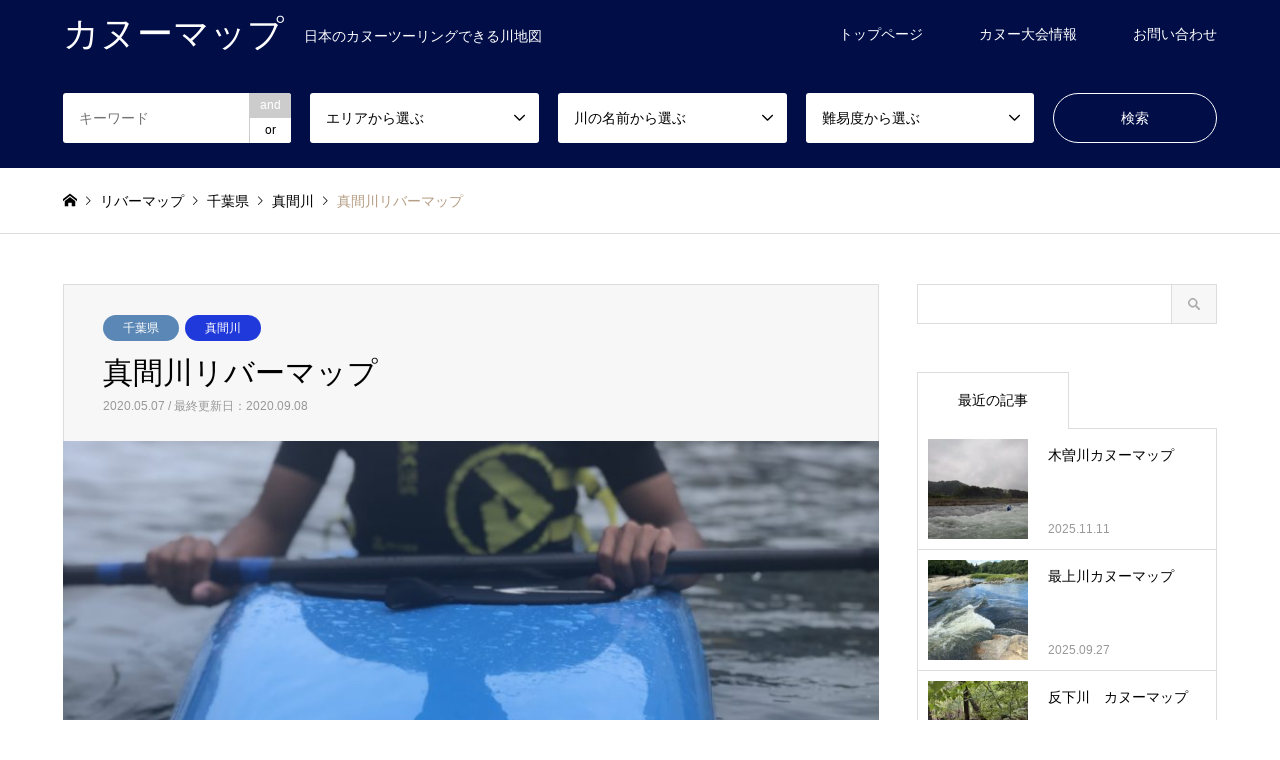

--- FILE ---
content_type: text/html; charset=UTF-8
request_url: https://canoe-map.com/ken/chiba/mama/
body_size: 17843
content:
<!DOCTYPE html>
<html lang="ja">
<head prefix="og: http://ogp.me/ns# fb: http://ogp.me/ns/fb#">
<meta charset="UTF-8">
<!--[if IE]><meta http-equiv="X-UA-Compatible" content="IE=edge"><![endif]-->
<meta name="viewport" content="width=device-width">
	
<!-- Google Tag Manager -->
<script>(function(w,d,s,l,i){w[l]=w[l]||[];w[l].push({'gtm.start':
new Date().getTime(),event:'gtm.js'});var f=d.getElementsByTagName(s)[0],
j=d.createElement(s),dl=l!='dataLayer'?'&l='+l:'';j.async=true;j.src=
'https://www.googletagmanager.com/gtm.js?id='+i+dl;f.parentNode.insertBefore(j,f);
})(window,document,'script','dataLayer','GTM-MNLBC6W');</script>
<!-- End Google Tag Manager -->	
	
	
<title>真間川リバーマップ - カヌーマップ</title>
<meta name="description" content="真間川は江戸川の支流で市川市を横断して東京湾につながっています。海につながっているので、潮の満ち引きで川の水位が上昇しますが、常に一定量の水量があるので、カヌーツーリングは可能です。">
<meta property="og:type" content="article">
<meta property="og:url" content="https://canoe-map.com/ken/chiba/mama/">
<meta property="og:title" content="真間川リバーマップ - カヌーマップ">
<meta property="og:description" content="真間川は江戸川の支流で市川市を横断して東京湾につながっています。海につながっているので、潮の満ち引きで川の水位が上昇しますが、常に一定量の水量があるので、カヌーツーリングは可能です。">
<meta property="og:site_name" content="カヌーマップ">
<meta property="og:image" content="https://canoe-map.com/wp-content/uploads/2020/05/06kame-scaled.jpg">
<meta property="og:image:secure_url" content="https://canoe-map.com/wp-content/uploads/2020/05/06kame-scaled.jpg"> 
<meta property="og:image:width" content="2560"> 
<meta property="og:image:height" content="1920">
<link rel="pingback" href="https://canoe-map.com/xmlrpc.php">
<link rel="shortcut icon" href="https://canoe-map.com/wp-content/uploads/2021/03/kayak.png">
<meta name='robots' content='index, follow, max-image-preview:large, max-snippet:-1, max-video-preview:-1' />
	<style>img:is([sizes="auto" i], [sizes^="auto," i]) { contain-intrinsic-size: 3000px 1500px }</style>
	
	<!-- This site is optimized with the Yoast SEO plugin v25.6 - https://yoast.com/wordpress/plugins/seo/ -->
	<link rel="canonical" href="https://canoe-map.com/ken/chiba/mama/" />
	<meta property="og:locale" content="ja_JP" />
	<meta property="og:type" content="article" />
	<meta property="og:title" content="真間川リバーマップ - カヌーマップ" />
	<meta property="og:description" content="真間川は江戸川の支流で市川市を横断して東京湾につながっています。 海につながっているので、潮の満ち引きで川の水位が上昇しますが、常に一定量の水量があるので、カヌーツーリングは可能です。 乗り場から東に向かうと、市川の八幡 [&hellip;]" />
	<meta property="og:url" content="https://canoe-map.com/ken/chiba/mama/" />
	<meta property="og:site_name" content="カヌーマップ" />
	<meta property="article:published_time" content="2020-05-06T17:20:03+00:00" />
	<meta property="article:modified_time" content="2020-09-08T13:02:11+00:00" />
	<meta property="og:image" content="https://canoe-map.com/wp-content/uploads/2020/05/06kame-scaled.jpg" />
	<meta property="og:image:width" content="2560" />
	<meta property="og:image:height" content="1920" />
	<meta property="og:image:type" content="image/jpeg" />
	<meta name="author" content="kawamap" />
	<meta name="twitter:card" content="summary_large_image" />
	<meta name="twitter:label1" content="執筆者" />
	<meta name="twitter:data1" content="kawamap" />
	<script type="application/ld+json" class="yoast-schema-graph">{"@context":"https://schema.org","@graph":[{"@type":"WebPage","@id":"https://canoe-map.com/ken/chiba/mama/","url":"https://canoe-map.com/ken/chiba/mama/","name":"真間川リバーマップ - カヌーマップ","isPartOf":{"@id":"https://canoe-map.com/#website"},"primaryImageOfPage":{"@id":"https://canoe-map.com/ken/chiba/mama/#primaryimage"},"image":{"@id":"https://canoe-map.com/ken/chiba/mama/#primaryimage"},"thumbnailUrl":"https://canoe-map.com/wp-content/uploads/2020/05/06kame-scaled.jpg","datePublished":"2020-05-06T17:20:03+00:00","dateModified":"2020-09-08T13:02:11+00:00","author":{"@id":"https://canoe-map.com/#/schema/person/9adc26463ad30caac4d31341d9c3d851"},"breadcrumb":{"@id":"https://canoe-map.com/ken/chiba/mama/#breadcrumb"},"inLanguage":"ja","potentialAction":[{"@type":"ReadAction","target":["https://canoe-map.com/ken/chiba/mama/"]}]},{"@type":"ImageObject","inLanguage":"ja","@id":"https://canoe-map.com/ken/chiba/mama/#primaryimage","url":"https://canoe-map.com/wp-content/uploads/2020/05/06kame-scaled.jpg","contentUrl":"https://canoe-map.com/wp-content/uploads/2020/05/06kame-scaled.jpg","width":2560,"height":1920},{"@type":"BreadcrumbList","@id":"https://canoe-map.com/ken/chiba/mama/#breadcrumb","itemListElement":[{"@type":"ListItem","position":1,"name":"ホーム","item":"https://canoe-map.com/"},{"@type":"ListItem","position":2,"name":"ブログ一覧ページ","item":"https://canoe-map.com/%e3%83%96%e3%83%ad%e3%82%b0%e4%b8%80%e8%a6%a7%e3%83%9a%e3%83%bc%e3%82%b8/"},{"@type":"ListItem","position":3,"name":"真間川リバーマップ"}]},{"@type":"WebSite","@id":"https://canoe-map.com/#website","url":"https://canoe-map.com/","name":"カヌーマップ","description":"日本のカヌーツーリングできる川地図","alternateName":"canoemap","potentialAction":[{"@type":"SearchAction","target":{"@type":"EntryPoint","urlTemplate":"https://canoe-map.com/?s={search_term_string}"},"query-input":{"@type":"PropertyValueSpecification","valueRequired":true,"valueName":"search_term_string"}}],"inLanguage":"ja"},{"@type":"Person","@id":"https://canoe-map.com/#/schema/person/9adc26463ad30caac4d31341d9c3d851","name":"kawamap","image":{"@type":"ImageObject","inLanguage":"ja","@id":"https://canoe-map.com/#/schema/person/image/","url":"https://secure.gravatar.com/avatar/741060e3c9d3784009f061f54d9b81e040a5d496de81696526efe345e8d04d4b?s=96&d=mm&r=g","contentUrl":"https://secure.gravatar.com/avatar/741060e3c9d3784009f061f54d9b81e040a5d496de81696526efe345e8d04d4b?s=96&d=mm&r=g","caption":"kawamap"},"url":"https://canoe-map.com/author/kawamap/"}]}</script>
	<!-- / Yoast SEO plugin. -->


<link rel="alternate" type="application/rss+xml" title="カヌーマップ &raquo; フィード" href="https://canoe-map.com/feed/" />
<link rel="alternate" type="application/rss+xml" title="カヌーマップ &raquo; コメントフィード" href="https://canoe-map.com/comments/feed/" />
<link rel="alternate" type="application/rss+xml" title="カヌーマップ &raquo; 真間川リバーマップ のコメントのフィード" href="https://canoe-map.com/ken/chiba/mama/feed/" />
<script type="text/javascript">
/* <![CDATA[ */
window._wpemojiSettings = {"baseUrl":"https:\/\/s.w.org\/images\/core\/emoji\/16.0.1\/72x72\/","ext":".png","svgUrl":"https:\/\/s.w.org\/images\/core\/emoji\/16.0.1\/svg\/","svgExt":".svg","source":{"concatemoji":"https:\/\/canoe-map.com\/wp-includes\/js\/wp-emoji-release.min.js?ver=6.8.3"}};
/*! This file is auto-generated */
!function(s,n){var o,i,e;function c(e){try{var t={supportTests:e,timestamp:(new Date).valueOf()};sessionStorage.setItem(o,JSON.stringify(t))}catch(e){}}function p(e,t,n){e.clearRect(0,0,e.canvas.width,e.canvas.height),e.fillText(t,0,0);var t=new Uint32Array(e.getImageData(0,0,e.canvas.width,e.canvas.height).data),a=(e.clearRect(0,0,e.canvas.width,e.canvas.height),e.fillText(n,0,0),new Uint32Array(e.getImageData(0,0,e.canvas.width,e.canvas.height).data));return t.every(function(e,t){return e===a[t]})}function u(e,t){e.clearRect(0,0,e.canvas.width,e.canvas.height),e.fillText(t,0,0);for(var n=e.getImageData(16,16,1,1),a=0;a<n.data.length;a++)if(0!==n.data[a])return!1;return!0}function f(e,t,n,a){switch(t){case"flag":return n(e,"\ud83c\udff3\ufe0f\u200d\u26a7\ufe0f","\ud83c\udff3\ufe0f\u200b\u26a7\ufe0f")?!1:!n(e,"\ud83c\udde8\ud83c\uddf6","\ud83c\udde8\u200b\ud83c\uddf6")&&!n(e,"\ud83c\udff4\udb40\udc67\udb40\udc62\udb40\udc65\udb40\udc6e\udb40\udc67\udb40\udc7f","\ud83c\udff4\u200b\udb40\udc67\u200b\udb40\udc62\u200b\udb40\udc65\u200b\udb40\udc6e\u200b\udb40\udc67\u200b\udb40\udc7f");case"emoji":return!a(e,"\ud83e\udedf")}return!1}function g(e,t,n,a){var r="undefined"!=typeof WorkerGlobalScope&&self instanceof WorkerGlobalScope?new OffscreenCanvas(300,150):s.createElement("canvas"),o=r.getContext("2d",{willReadFrequently:!0}),i=(o.textBaseline="top",o.font="600 32px Arial",{});return e.forEach(function(e){i[e]=t(o,e,n,a)}),i}function t(e){var t=s.createElement("script");t.src=e,t.defer=!0,s.head.appendChild(t)}"undefined"!=typeof Promise&&(o="wpEmojiSettingsSupports",i=["flag","emoji"],n.supports={everything:!0,everythingExceptFlag:!0},e=new Promise(function(e){s.addEventListener("DOMContentLoaded",e,{once:!0})}),new Promise(function(t){var n=function(){try{var e=JSON.parse(sessionStorage.getItem(o));if("object"==typeof e&&"number"==typeof e.timestamp&&(new Date).valueOf()<e.timestamp+604800&&"object"==typeof e.supportTests)return e.supportTests}catch(e){}return null}();if(!n){if("undefined"!=typeof Worker&&"undefined"!=typeof OffscreenCanvas&&"undefined"!=typeof URL&&URL.createObjectURL&&"undefined"!=typeof Blob)try{var e="postMessage("+g.toString()+"("+[JSON.stringify(i),f.toString(),p.toString(),u.toString()].join(",")+"));",a=new Blob([e],{type:"text/javascript"}),r=new Worker(URL.createObjectURL(a),{name:"wpTestEmojiSupports"});return void(r.onmessage=function(e){c(n=e.data),r.terminate(),t(n)})}catch(e){}c(n=g(i,f,p,u))}t(n)}).then(function(e){for(var t in e)n.supports[t]=e[t],n.supports.everything=n.supports.everything&&n.supports[t],"flag"!==t&&(n.supports.everythingExceptFlag=n.supports.everythingExceptFlag&&n.supports[t]);n.supports.everythingExceptFlag=n.supports.everythingExceptFlag&&!n.supports.flag,n.DOMReady=!1,n.readyCallback=function(){n.DOMReady=!0}}).then(function(){return e}).then(function(){var e;n.supports.everything||(n.readyCallback(),(e=n.source||{}).concatemoji?t(e.concatemoji):e.wpemoji&&e.twemoji&&(t(e.twemoji),t(e.wpemoji)))}))}((window,document),window._wpemojiSettings);
/* ]]> */
</script>
<link rel='stylesheet' id='style-css' href='https://canoe-map.com/wp-content/themes/gensen_tcd050/style.css?ver=1.10.2' type='text/css' media='all' />
<style id='wp-emoji-styles-inline-css' type='text/css'>

	img.wp-smiley, img.emoji {
		display: inline !important;
		border: none !important;
		box-shadow: none !important;
		height: 1em !important;
		width: 1em !important;
		margin: 0 0.07em !important;
		vertical-align: -0.1em !important;
		background: none !important;
		padding: 0 !important;
	}
</style>
<link rel='stylesheet' id='wp-block-library-css' href='https://canoe-map.com/wp-includes/css/dist/block-library/style.min.css?ver=6.8.3' type='text/css' media='all' />
<style id='classic-theme-styles-inline-css' type='text/css'>
/*! This file is auto-generated */
.wp-block-button__link{color:#fff;background-color:#32373c;border-radius:9999px;box-shadow:none;text-decoration:none;padding:calc(.667em + 2px) calc(1.333em + 2px);font-size:1.125em}.wp-block-file__button{background:#32373c;color:#fff;text-decoration:none}
</style>
<style id='global-styles-inline-css' type='text/css'>
:root{--wp--preset--aspect-ratio--square: 1;--wp--preset--aspect-ratio--4-3: 4/3;--wp--preset--aspect-ratio--3-4: 3/4;--wp--preset--aspect-ratio--3-2: 3/2;--wp--preset--aspect-ratio--2-3: 2/3;--wp--preset--aspect-ratio--16-9: 16/9;--wp--preset--aspect-ratio--9-16: 9/16;--wp--preset--color--black: #000000;--wp--preset--color--cyan-bluish-gray: #abb8c3;--wp--preset--color--white: #ffffff;--wp--preset--color--pale-pink: #f78da7;--wp--preset--color--vivid-red: #cf2e2e;--wp--preset--color--luminous-vivid-orange: #ff6900;--wp--preset--color--luminous-vivid-amber: #fcb900;--wp--preset--color--light-green-cyan: #7bdcb5;--wp--preset--color--vivid-green-cyan: #00d084;--wp--preset--color--pale-cyan-blue: #8ed1fc;--wp--preset--color--vivid-cyan-blue: #0693e3;--wp--preset--color--vivid-purple: #9b51e0;--wp--preset--gradient--vivid-cyan-blue-to-vivid-purple: linear-gradient(135deg,rgba(6,147,227,1) 0%,rgb(155,81,224) 100%);--wp--preset--gradient--light-green-cyan-to-vivid-green-cyan: linear-gradient(135deg,rgb(122,220,180) 0%,rgb(0,208,130) 100%);--wp--preset--gradient--luminous-vivid-amber-to-luminous-vivid-orange: linear-gradient(135deg,rgba(252,185,0,1) 0%,rgba(255,105,0,1) 100%);--wp--preset--gradient--luminous-vivid-orange-to-vivid-red: linear-gradient(135deg,rgba(255,105,0,1) 0%,rgb(207,46,46) 100%);--wp--preset--gradient--very-light-gray-to-cyan-bluish-gray: linear-gradient(135deg,rgb(238,238,238) 0%,rgb(169,184,195) 100%);--wp--preset--gradient--cool-to-warm-spectrum: linear-gradient(135deg,rgb(74,234,220) 0%,rgb(151,120,209) 20%,rgb(207,42,186) 40%,rgb(238,44,130) 60%,rgb(251,105,98) 80%,rgb(254,248,76) 100%);--wp--preset--gradient--blush-light-purple: linear-gradient(135deg,rgb(255,206,236) 0%,rgb(152,150,240) 100%);--wp--preset--gradient--blush-bordeaux: linear-gradient(135deg,rgb(254,205,165) 0%,rgb(254,45,45) 50%,rgb(107,0,62) 100%);--wp--preset--gradient--luminous-dusk: linear-gradient(135deg,rgb(255,203,112) 0%,rgb(199,81,192) 50%,rgb(65,88,208) 100%);--wp--preset--gradient--pale-ocean: linear-gradient(135deg,rgb(255,245,203) 0%,rgb(182,227,212) 50%,rgb(51,167,181) 100%);--wp--preset--gradient--electric-grass: linear-gradient(135deg,rgb(202,248,128) 0%,rgb(113,206,126) 100%);--wp--preset--gradient--midnight: linear-gradient(135deg,rgb(2,3,129) 0%,rgb(40,116,252) 100%);--wp--preset--font-size--small: 13px;--wp--preset--font-size--medium: 20px;--wp--preset--font-size--large: 36px;--wp--preset--font-size--x-large: 42px;--wp--preset--spacing--20: 0.44rem;--wp--preset--spacing--30: 0.67rem;--wp--preset--spacing--40: 1rem;--wp--preset--spacing--50: 1.5rem;--wp--preset--spacing--60: 2.25rem;--wp--preset--spacing--70: 3.38rem;--wp--preset--spacing--80: 5.06rem;--wp--preset--shadow--natural: 6px 6px 9px rgba(0, 0, 0, 0.2);--wp--preset--shadow--deep: 12px 12px 50px rgba(0, 0, 0, 0.4);--wp--preset--shadow--sharp: 6px 6px 0px rgba(0, 0, 0, 0.2);--wp--preset--shadow--outlined: 6px 6px 0px -3px rgba(255, 255, 255, 1), 6px 6px rgba(0, 0, 0, 1);--wp--preset--shadow--crisp: 6px 6px 0px rgba(0, 0, 0, 1);}:where(.is-layout-flex){gap: 0.5em;}:where(.is-layout-grid){gap: 0.5em;}body .is-layout-flex{display: flex;}.is-layout-flex{flex-wrap: wrap;align-items: center;}.is-layout-flex > :is(*, div){margin: 0;}body .is-layout-grid{display: grid;}.is-layout-grid > :is(*, div){margin: 0;}:where(.wp-block-columns.is-layout-flex){gap: 2em;}:where(.wp-block-columns.is-layout-grid){gap: 2em;}:where(.wp-block-post-template.is-layout-flex){gap: 1.25em;}:where(.wp-block-post-template.is-layout-grid){gap: 1.25em;}.has-black-color{color: var(--wp--preset--color--black) !important;}.has-cyan-bluish-gray-color{color: var(--wp--preset--color--cyan-bluish-gray) !important;}.has-white-color{color: var(--wp--preset--color--white) !important;}.has-pale-pink-color{color: var(--wp--preset--color--pale-pink) !important;}.has-vivid-red-color{color: var(--wp--preset--color--vivid-red) !important;}.has-luminous-vivid-orange-color{color: var(--wp--preset--color--luminous-vivid-orange) !important;}.has-luminous-vivid-amber-color{color: var(--wp--preset--color--luminous-vivid-amber) !important;}.has-light-green-cyan-color{color: var(--wp--preset--color--light-green-cyan) !important;}.has-vivid-green-cyan-color{color: var(--wp--preset--color--vivid-green-cyan) !important;}.has-pale-cyan-blue-color{color: var(--wp--preset--color--pale-cyan-blue) !important;}.has-vivid-cyan-blue-color{color: var(--wp--preset--color--vivid-cyan-blue) !important;}.has-vivid-purple-color{color: var(--wp--preset--color--vivid-purple) !important;}.has-black-background-color{background-color: var(--wp--preset--color--black) !important;}.has-cyan-bluish-gray-background-color{background-color: var(--wp--preset--color--cyan-bluish-gray) !important;}.has-white-background-color{background-color: var(--wp--preset--color--white) !important;}.has-pale-pink-background-color{background-color: var(--wp--preset--color--pale-pink) !important;}.has-vivid-red-background-color{background-color: var(--wp--preset--color--vivid-red) !important;}.has-luminous-vivid-orange-background-color{background-color: var(--wp--preset--color--luminous-vivid-orange) !important;}.has-luminous-vivid-amber-background-color{background-color: var(--wp--preset--color--luminous-vivid-amber) !important;}.has-light-green-cyan-background-color{background-color: var(--wp--preset--color--light-green-cyan) !important;}.has-vivid-green-cyan-background-color{background-color: var(--wp--preset--color--vivid-green-cyan) !important;}.has-pale-cyan-blue-background-color{background-color: var(--wp--preset--color--pale-cyan-blue) !important;}.has-vivid-cyan-blue-background-color{background-color: var(--wp--preset--color--vivid-cyan-blue) !important;}.has-vivid-purple-background-color{background-color: var(--wp--preset--color--vivid-purple) !important;}.has-black-border-color{border-color: var(--wp--preset--color--black) !important;}.has-cyan-bluish-gray-border-color{border-color: var(--wp--preset--color--cyan-bluish-gray) !important;}.has-white-border-color{border-color: var(--wp--preset--color--white) !important;}.has-pale-pink-border-color{border-color: var(--wp--preset--color--pale-pink) !important;}.has-vivid-red-border-color{border-color: var(--wp--preset--color--vivid-red) !important;}.has-luminous-vivid-orange-border-color{border-color: var(--wp--preset--color--luminous-vivid-orange) !important;}.has-luminous-vivid-amber-border-color{border-color: var(--wp--preset--color--luminous-vivid-amber) !important;}.has-light-green-cyan-border-color{border-color: var(--wp--preset--color--light-green-cyan) !important;}.has-vivid-green-cyan-border-color{border-color: var(--wp--preset--color--vivid-green-cyan) !important;}.has-pale-cyan-blue-border-color{border-color: var(--wp--preset--color--pale-cyan-blue) !important;}.has-vivid-cyan-blue-border-color{border-color: var(--wp--preset--color--vivid-cyan-blue) !important;}.has-vivid-purple-border-color{border-color: var(--wp--preset--color--vivid-purple) !important;}.has-vivid-cyan-blue-to-vivid-purple-gradient-background{background: var(--wp--preset--gradient--vivid-cyan-blue-to-vivid-purple) !important;}.has-light-green-cyan-to-vivid-green-cyan-gradient-background{background: var(--wp--preset--gradient--light-green-cyan-to-vivid-green-cyan) !important;}.has-luminous-vivid-amber-to-luminous-vivid-orange-gradient-background{background: var(--wp--preset--gradient--luminous-vivid-amber-to-luminous-vivid-orange) !important;}.has-luminous-vivid-orange-to-vivid-red-gradient-background{background: var(--wp--preset--gradient--luminous-vivid-orange-to-vivid-red) !important;}.has-very-light-gray-to-cyan-bluish-gray-gradient-background{background: var(--wp--preset--gradient--very-light-gray-to-cyan-bluish-gray) !important;}.has-cool-to-warm-spectrum-gradient-background{background: var(--wp--preset--gradient--cool-to-warm-spectrum) !important;}.has-blush-light-purple-gradient-background{background: var(--wp--preset--gradient--blush-light-purple) !important;}.has-blush-bordeaux-gradient-background{background: var(--wp--preset--gradient--blush-bordeaux) !important;}.has-luminous-dusk-gradient-background{background: var(--wp--preset--gradient--luminous-dusk) !important;}.has-pale-ocean-gradient-background{background: var(--wp--preset--gradient--pale-ocean) !important;}.has-electric-grass-gradient-background{background: var(--wp--preset--gradient--electric-grass) !important;}.has-midnight-gradient-background{background: var(--wp--preset--gradient--midnight) !important;}.has-small-font-size{font-size: var(--wp--preset--font-size--small) !important;}.has-medium-font-size{font-size: var(--wp--preset--font-size--medium) !important;}.has-large-font-size{font-size: var(--wp--preset--font-size--large) !important;}.has-x-large-font-size{font-size: var(--wp--preset--font-size--x-large) !important;}
:where(.wp-block-post-template.is-layout-flex){gap: 1.25em;}:where(.wp-block-post-template.is-layout-grid){gap: 1.25em;}
:where(.wp-block-columns.is-layout-flex){gap: 2em;}:where(.wp-block-columns.is-layout-grid){gap: 2em;}
:root :where(.wp-block-pullquote){font-size: 1.5em;line-height: 1.6;}
</style>
<link rel='stylesheet' id='contact-form-7-css' href='https://canoe-map.com/wp-content/plugins/contact-form-7/includes/css/styles.css?ver=6.1.1' type='text/css' media='all' />
<script type="text/javascript" src="https://canoe-map.com/wp-includes/js/jquery/jquery.min.js?ver=3.7.1" id="jquery-core-js"></script>
<script type="text/javascript" src="https://canoe-map.com/wp-includes/js/jquery/jquery-migrate.min.js?ver=3.4.1" id="jquery-migrate-js"></script>
<link rel="https://api.w.org/" href="https://canoe-map.com/wp-json/" /><link rel="alternate" title="JSON" type="application/json" href="https://canoe-map.com/wp-json/wp/v2/posts/1207" /><link rel='shortlink' href='https://canoe-map.com/?p=1207' />
<link rel="alternate" title="oEmbed (JSON)" type="application/json+oembed" href="https://canoe-map.com/wp-json/oembed/1.0/embed?url=https%3A%2F%2Fcanoe-map.com%2Fken%2Fchiba%2Fmama%2F" />
<link rel="alternate" title="oEmbed (XML)" type="text/xml+oembed" href="https://canoe-map.com/wp-json/oembed/1.0/embed?url=https%3A%2F%2Fcanoe-map.com%2Fken%2Fchiba%2Fmama%2F&#038;format=xml" />

<link rel="stylesheet" href="https://canoe-map.com/wp-content/themes/gensen_tcd050/css/design-plus.css?ver=1.10.2">
<link rel="stylesheet" href="https://canoe-map.com/wp-content/themes/gensen_tcd050/css/sns-botton.css?ver=1.10.2">
<link rel="stylesheet" href="https://canoe-map.com/wp-content/themes/gensen_tcd050/css/responsive.css?ver=1.10.2">
<link rel="stylesheet" href="https://canoe-map.com/wp-content/themes/gensen_tcd050/css/footer-bar.css?ver=1.10.2">

<script src="https://canoe-map.com/wp-content/themes/gensen_tcd050/js/jquery.easing.1.3.js?ver=1.10.2"></script>
<script src="https://canoe-map.com/wp-content/themes/gensen_tcd050/js/jquery.textOverflowEllipsis.js?ver=1.10.2"></script>
<script src="https://canoe-map.com/wp-content/themes/gensen_tcd050/js/jscript.js?ver=1.10.2"></script>
<script src="https://canoe-map.com/wp-content/themes/gensen_tcd050/js/comment.js?ver=1.10.2"></script>
<script src="https://canoe-map.com/wp-content/themes/gensen_tcd050/js/header_fix.js?ver=1.10.2"></script>
<script src="https://canoe-map.com/wp-content/themes/gensen_tcd050/js/jquery.chosen.min.js?ver=1.10.2"></script>
<link rel="stylesheet" href="https://canoe-map.com/wp-content/themes/gensen_tcd050/css/jquery.chosen.css?ver=1.10.2">

<style type="text/css">
body, input, textarea, select { font-family: Arial, "Hiragino Kaku Gothic ProN", "ヒラギノ角ゴ ProN W3", "メイリオ", Meiryo, sans-serif; }
.rich_font { font-family: Arial, "Hiragino Kaku Gothic ProN", "ヒラギノ角ゴ ProN W3", "メイリオ", Meiryo, sans-serif; font-weight: normal; }

#header_logo #logo_text .logo { font-size:36px; }
#header_logo_fix #logo_text_fixed .logo { font-size:36px; }
#footer_logo .logo_text { font-size:36px; }
#post_title { font-size:30px; }
.post_content { font-size:14px; }
#archive_headline { font-size:42px; }
#archive_desc { font-size:14px; }
  
@media screen and (max-width:1024px) {
  #header_logo #logo_text .logo { font-size:26px; }
  #header_logo_fix #logo_text_fixed .logo { font-size:26px; }
  #footer_logo .logo_text { font-size:26px; }
  #post_title { font-size:16px; }
  .post_content { font-size:14px; }
  #archive_headline { font-size:20px; }
  #archive_desc { font-size:14px; }
}




.image {
overflow: hidden;
-webkit-backface-visibility: hidden;
backface-visibility: hidden;
-webkit-transition-duration: .35s;
-moz-transition-duration: .35s;
-ms-transition-duration: .35s;
-o-transition-duration: .35s;
transition-duration: .35s;
}
.image img {
-webkit-backface-visibility: hidden;
backface-visibility: hidden;
-webkit-transform: scale(1);
-webkit-transition-property: opacity, scale, -webkit-transform, transform;
-webkit-transition-duration: .35s;
-moz-transform: scale(1);
-moz-transition-property: opacity, scale, -moz-transform, transform;
-moz-transition-duration: .35s;
-ms-transform: scale(1);
-ms-transition-property: opacity, scale, -ms-transform, transform;
-ms-transition-duration: .35s;
-o-transform: scale(1);
-o-transition-property: opacity, scale, -o-transform, transform;
-o-transition-duration: .35s;
transform: scale(1);
transition-property: opacity, scale, transform;
transition-duration: .35s;
}
.image:hover img, a:hover .image img {
-webkit-transform: scale(1.2);
-moz-transform: scale(1.2);
-ms-transform: scale(1.2);
-o-transform: scale(1.2);
transform: scale(1.2);
}
.introduce_list_col a:hover .image img {
-webkit-transform: scale(1.2) translate3d(-41.66%, 0, 0);
-moz-transform: scale(1.2) translate3d(-41.66%, 0, 0);
-ms-transform: scale(1.2) translate3d(-41.66%, 0, 0);
-o-transform: scale(1.2) translate3d(-41.66%, 0, 0);
transform: scale(1.2) translate3d(-41.66%, 0, 0);
}


.archive_filter .button input:hover, .archive_sort dt,#post_pagination p, #post_pagination a:hover, #return_top a, .c-pw__btn,
#comment_header ul li a:hover, #comment_header ul li.comment_switch_active a, #comment_header #comment_closed p,
#introduce_slider .slick-dots li button:hover, #introduce_slider .slick-dots li.slick-active button
{ background-color:#7eadad; }

#comment_header ul li.comment_switch_active a, #comment_header #comment_closed p, #guest_info input:focus, #comment_textarea textarea:focus
{ border-color:#7eadad; }

#comment_header ul li.comment_switch_active a:after, #comment_header #comment_closed p:after
{ border-color:#7eadad transparent transparent transparent; }

.header_search_inputs .chosen-results li[data-option-array-index="0"]
{ background-color:#7eadad !important; border-color:#7eadad; }

a:hover, #bread_crumb li a:hover, #bread_crumb li.home a:hover:before, #bread_crumb li.last,
#archive_headline, .archive_header .headline, .archive_filter_headline, #related_post .headline,
#introduce_header .headline, .introduce_list_col .info .title, .introduce_archive_banner_link a:hover,
#recent_news .headline, #recent_news li a:hover, #comment_headline,
.side_headline, ul.banner_list li a:hover .caption, .footer_headline, .footer_widget a:hover,
#index_news .entry-date, #index_news_mobile .entry-date, .cb_content-carousel a:hover .image .title
{ color:#7eadad; }

#index_news_mobile .archive_link a:hover, .cb_content-blog_list .archive_link a:hover, #load_post a:hover, #submit_comment:hover, .c-pw__btn:hover
{ background-color:#7281af; }

#header_search select:focus, .header_search_inputs .chosen-with-drop .chosen-single span, #footer_contents a:hover, #footer_nav a:hover, #footer_social_link li:hover:before,
#header_slider .slick-arrow:hover, .cb_content-carousel .slick-arrow:hover
{ color:#7281af; }

.post_content a { color:#dd3333; }

#header_search, #index_header_search { background-color:#000d47; }

#footer_nav { background-color:#F7F7F7; }
#footer_contents { background-color:#000d47; }

#header_search_submit { background-color:rgba(29,0,112,0); }
#header_search_submit:hover { background-color:rgba(146,120,95,1.0); }
.cat-category { background-color:#5a87b5 !important; }
.cat-river { background-color:#2039db !important; }
.cat-difficult { background-color:#8224e3 !important; }
.cat-t-river { background-color:#1e73be !important; }
.cat-kaisai { background-color:#b27b1c !important; }
.cat-eria { background-color:#49240d !important; }

@media only screen and (min-width:1025px) {
  #global_menu ul ul a { background-color:#7eadad; }
  #global_menu ul ul a:hover, #global_menu ul ul .current-menu-item > a { background-color:#7281af; }
  #header_top { background-color:#000d47; }
  .has_header_content #header_top { background-color:rgba(0,13,71,0); }
  .fix_top.header_fix #header_top { background-color:rgba(0,13,71,0.8); }
  #header_logo a, #global_menu > ul > li > a { color:#ffffff; }
  #header_logo_fix a, .fix_top.header_fix #global_menu > ul > li > a { color:#ffffff; }
  .has_header_content #index_header_search { background-color:rgba(0,13,71,0.6); }
}
@media screen and (max-width:1024px) {
  #global_menu { background-color:#7eadad; }
  #global_menu a:hover, #global_menu .current-menu-item > a { background-color:#7281af; }
  #header_top { background-color:#000d47; }
  #header_top a, #header_top a:before { color:#ffffff !important; }
  .mobile_fix_top.header_fix #header_top, .mobile_fix_top.header_fix #header.active #header_top { background-color:rgba(0,13,71,0.8); }
  .mobile_fix_top.header_fix #header_top a, .mobile_fix_top.header_fix #header_top a:before { color:#ffffff !important; }
  .archive_sort dt { color:#7eadad; }
  .post-type-archive-news #recent_news .show_date li .date { color:#7eadad; }
}


.g_map {
position: relative;
padding-top: 75%;
height: 0;
overflow: hidden;
}
.g_map iframe{
position: absolute;
top: 0;
left: 0;
width: 100%;
height: 100%;
}
.youtube iframe{
  width: 100%;
}
</style>

<style type="text/css"></style></head>
<body id="body" class="wp-singular post-template-default single single-post postid-1207 single-format-standard wp-theme-gensen_tcd050 fix_top mobile_fix_top">

<!-- Google Tag Manager (noscript) -->
<noscript><iframe src="https://www.googletagmanager.com/ns.html?id=GTM-MNLBC6W"
height="0" width="0" style="display:none;visibility:hidden"></iframe></noscript>
<!-- End Google Tag Manager (noscript) -->	
	
	

 <div id="header">
  <div id="header_top">
   <div class="inner clearfix">
    <div id="header_logo">
     <div id="logo_text">
 <h1 class="logo"><a href="https://canoe-map.com/"><span class="rich_font">カヌーマップ</span><span class="desc">日本のカヌーツーリングできる川地図</span></a></h1>
</div>
    </div>
    <div id="header_logo_fix">
     <div id="logo_text_fixed">
 <p class="logo rich_font"><a href="https://canoe-map.com/" title="カヌーマップ">カヌーマップ</a></p>
</div>
    </div>
    <a href="#" class="search_button"><span>検索</span></a>
    <a href="#" class="menu_button"><span>menu</span></a>
    <div id="global_menu">
     <ul id="menu-%e3%82%b0%e3%83%ad%e3%83%bc%e3%83%90%e3%83%ab" class="menu"><li id="menu-item-286" class="menu-item menu-item-type-post_type menu-item-object-page menu-item-home menu-item-286"><a href="https://canoe-map.com/">トップページ</a></li>
<li id="menu-item-519" class="menu-item menu-item-type-post_type_archive menu-item-object-convention menu-item-519"><a href="https://canoe-map.com/convention/">カヌー大会情報</a></li>
<li id="menu-item-291" class="menu-item menu-item-type-post_type menu-item-object-page menu-item-291"><a href="https://canoe-map.com/%e3%81%8a%e5%95%8f%e3%81%84%e5%90%88%e3%82%8f%e3%81%9b/">お問い合わせ</a></li>
</ul>    </div>
   </div>
  </div>
  <div id="header_search">
   <div class="inner">
    <form action="https://canoe-map.com/%e3%83%96%e3%83%ad%e3%82%b0%e4%b8%80%e8%a6%a7%e3%83%9a%e3%83%bc%e3%82%b8/" method="get" class="columns-5">
     <div class="header_search_inputs header_search_keywords">
      <input type="text" id="header_search_keywords" name="search_keywords" placeholder="キーワード" value="" />
      <input type="hidden" name="search_keywords_operator" value="and" />
      <ul class="search_keywords_operator">
       <li class="active">and</li>
       <li>or</li>
      </ul>
     </div>
     <div class="header_search_inputs">
<select  name='search_cat1' id='header_search_cat1' class=''>
	<option value='0' selected='selected'>エリアから選ぶ</option>
	<option class="level-0" value="1">東北</option>
	<option class="level-1" value="111">&nbsp;&nbsp;&nbsp;岩手県</option>
	<option class="level-1" value="147">&nbsp;&nbsp;&nbsp;山形県</option>
	<option class="level-0" value="2">関東・甲信越</option>
	<option class="level-1" value="3">&nbsp;&nbsp;&nbsp;静岡県</option>
	<option class="level-1" value="4">&nbsp;&nbsp;&nbsp;山梨県</option>
	<option class="level-1" value="7">&nbsp;&nbsp;&nbsp;埼玉</option>
	<option class="level-1" value="20">&nbsp;&nbsp;&nbsp;東京都</option>
	<option class="level-1" value="30">&nbsp;&nbsp;&nbsp;長野県</option>
	<option class="level-1" value="35">&nbsp;&nbsp;&nbsp;栃木</option>
	<option class="level-1" value="41">&nbsp;&nbsp;&nbsp;茨城県</option>
	<option class="level-1" value="102">&nbsp;&nbsp;&nbsp;千葉県</option>
	<option class="level-1" value="139">&nbsp;&nbsp;&nbsp;栃木県</option>
	<option class="level-1" value="144">&nbsp;&nbsp;&nbsp;群馬</option>
	<option class="level-0" value="21">中部・近畿</option>
	<option class="level-1" value="22">&nbsp;&nbsp;&nbsp;京都府</option>
	<option class="level-1" value="25">&nbsp;&nbsp;&nbsp;和歌山県</option>
	<option class="level-1" value="33">&nbsp;&nbsp;&nbsp;奈良県</option>
	<option class="level-1" value="61">&nbsp;&nbsp;&nbsp;滋賀県</option>
	<option class="level-1" value="135">&nbsp;&nbsp;&nbsp;新潟県</option>
	<option class="level-1" value="137">&nbsp;&nbsp;&nbsp;岐阜県</option>
	<option class="level-0" value="82">四国</option>
	<option class="level-1" value="83">&nbsp;&nbsp;&nbsp;徳島県</option>
	<option class="level-1" value="87">&nbsp;&nbsp;&nbsp;高知県</option>
</select>
     </div>
     <div class="header_search_inputs">
<select  name='search_cat2' id='header_search_cat2' class=''>
	<option value='0' selected='selected'>川の名前から選ぶ</option>
	<option class="level-0" value="8">富士川</option>
	<option class="level-0" value="9">那珂川</option>
	<option class="level-0" value="10">利根川</option>
	<option class="level-0" value="11">多摩川</option>
	<option class="level-0" value="12">荒川</option>
	<option class="level-0" value="23">保津川</option>
	<option class="level-0" value="24">桂川</option>
	<option class="level-0" value="26">有田川</option>
	<option class="level-0" value="27">気田川</option>
	<option class="level-0" value="28">大井川</option>
	<option class="level-0" value="29">古座川</option>
	<option class="level-0" value="31">万水川</option>
	<option class="level-0" value="32">吉野川</option>
	<option class="level-0" value="34">犀川</option>
	<option class="level-0" value="37">小名木川</option>
	<option class="level-0" value="38">北十間川</option>
	<option class="level-0" value="39">旧中川</option>
	<option class="level-0" value="60">瀬田川</option>
	<option class="level-0" value="62">久慈川</option>
	<option class="level-0" value="63">梓川</option>
	<option class="level-0" value="84">那賀川</option>
	<option class="level-0" value="85">日高川</option>
	<option class="level-0" value="86">海部川</option>
	<option class="level-0" value="88">上八川川</option>
	<option class="level-0" value="89">仁淀川</option>
	<option class="level-0" value="91">梼原川</option>
	<option class="level-0" value="92">四万十川</option>
	<option class="level-0" value="95">弓ヶ浜</option>
	<option class="level-0" value="96">浮島海岸</option>
	<option class="level-0" value="97">横十間川</option>
	<option class="level-0" value="101">揖斐川</option>
	<option class="level-0" value="103">真間川</option>
	<option class="level-0" value="112">胆沢川</option>
	<option class="level-0" value="136">魚野川</option>
	<option class="level-0" value="138">長良川</option>
	<option class="level-0" value="140">鬼怒川</option>
	<option class="level-0" value="143">天竜川</option>
	<option class="level-0" value="145">四万川</option>
	<option class="level-0" value="146">反下川</option>
	<option class="level-0" value="148">最上川</option>
	<option class="level-0" value="149">木曽川</option>
</select>
     </div>
     <div class="header_search_inputs">
<select  name='search_cat3' id='header_search_cat3' class=''>
	<option value='0' selected='selected'>難易度から選ぶ</option>
	<option class="level-0" value="16">初級</option>
	<option class="level-0" value="17">中級</option>
	<option class="level-0" value="18">上級</option>
	<option class="level-0" value="19">超級</option>
</select>
     </div>
     <div class="header_search_inputs header_search_button">
      <input type="submit" id="header_search_submit" value="検索" />
     </div>
    </form>
   </div>
  </div>
 </div><!-- END #header -->

 <div id="main_contents" class="clearfix">


<div id="breadcrumb">
 <ul class="inner clearfix" itemscope itemtype="http://schema.org/BreadcrumbList">
  <li itemprop="itemListElement" itemscope itemtype="http://schema.org/ListItem" class="home"><a itemprop="item" href="https://canoe-map.com/"><span itemprop="name">ホーム</span></a><meta itemprop="position" content="1" /></li>

  <li itemprop="itemListElement" itemscope itemtype="http://schema.org/ListItem"><a itemprop="item" href="https://canoe-map.com/%e3%83%96%e3%83%ad%e3%82%b0%e4%b8%80%e8%a6%a7%e3%83%9a%e3%83%bc%e3%82%b8/"><span itemprop="name">リバーマップ</span></a><meta itemprop="position" content="2" /></li>
  <li itemprop="itemListElement" itemscope itemtype="http://schema.org/ListItem"><a itemprop="item" href="https://canoe-map.com/category/ken/chiba/"><span itemprop="name">千葉県</span></a><meta itemprop="position" content="3" /></li>
  <li itemprop="itemListElement" itemscope itemtype="http://schema.org/ListItem"><a itemprop="item" href="https://canoe-map.com/river/mama/"><span itemprop="name">真間川</span></a><meta itemprop="position" content="3" /></li>
  <li itemprop="itemListElement" itemscope itemtype="http://schema.org/ListItem" class="last"><span itemprop="name">真間川リバーマップ</span><meta itemprop="position" content="4" /></li>

 </ul>
</div>

<div id="main_col" class="clearfix">

 <div id="left_col">


  <div id="article">

   <div id="article_header">

    <ul id="post_meta_top" class="meta clearfix"><li class="cat"><a href="https://canoe-map.com/category/ken/chiba/" title="千葉県" class="cat-category">千葉県</a></li><li class="cat"><a href="https://canoe-map.com/river/mama/" title="真間川" class="cat-river">真間川</a></li></ul>

    <h2 id="post_title" class="rich_font">真間川リバーマップ</h2>

    <div id="post_date"><time class="entry-date updated" datetime="2020-09-08T22:02:11+09:00">2020.05.07 / 最終更新日：2020.09.08</time></div>

   </div>

   <div id="post_image">
    <img width="860" height="645" src="https://canoe-map.com/wp-content/uploads/2020/05/06kame-860x645.jpg" class="attachment-post-thumbnail size-post-thumbnail wp-post-image" alt="" decoding="async" fetchpriority="high" />   </div>

   <div class="single_share" id="single_share_top">
    <div class="share-type2 share-top">
	<div class="sns">
		<ul class="type2 clearfix">
			<li class="twitter">
				<a href="http://twitter.com/share?text=%E7%9C%9F%E9%96%93%E5%B7%9D%E3%83%AA%E3%83%90%E3%83%BC%E3%83%9E%E3%83%83%E3%83%97&url=https%3A%2F%2Fcanoe-map.com%2Fken%2Fchiba%2Fmama%2F&via=&tw_p=tweetbutton&related=" onclick="javascript:window.open(this.href, '', 'menubar=no,toolbar=no,resizable=yes,scrollbars=yes,height=400,width=600');return false;"><i class="icon-twitter"></i><span class="ttl">Tweet</span><span class="share-count"></span></a>
			</li>
			<li class="facebook">
				<a href="//www.facebook.com/sharer/sharer.php?u=https://canoe-map.com/ken/chiba/mama/&amp;t=%E7%9C%9F%E9%96%93%E5%B7%9D%E3%83%AA%E3%83%90%E3%83%BC%E3%83%9E%E3%83%83%E3%83%97" class="facebook-btn-icon-link" target="blank" rel="nofollow"><i class="icon-facebook"></i><span class="ttl">Share</span><span class="share-count"></span></a>
			</li>
			<li class="hatebu">
				<a href="http://b.hatena.ne.jp/add?mode=confirm&url=https%3A%2F%2Fcanoe-map.com%2Fken%2Fchiba%2Fmama%2F" onclick="javascript:window.open(this.href, '', 'menubar=no,toolbar=no,resizable=yes,scrollbars=yes,height=400,width=510');return false;" ><i class="icon-hatebu"></i><span class="ttl">Hatena</span><span class="share-count"></span></a>
			</li>
			<li class="pocket">
				<a href="http://getpocket.com/edit?url=https%3A%2F%2Fcanoe-map.com%2Fken%2Fchiba%2Fmama%2F&title=%E7%9C%9F%E9%96%93%E5%B7%9D%E3%83%AA%E3%83%90%E3%83%BC%E3%83%9E%E3%83%83%E3%83%97" target="blank"><i class="icon-pocket"></i><span class="ttl">Pocket</span><span class="share-count"></span></a>
			</li>
			<li class="rss">
				<a href="https://canoe-map.com/feed/" target="blank"><i class="icon-rss"></i><span class="ttl">RSS</span></a>
			</li>
			<li class="feedly">
				<a href="http://feedly.com/index.html#subscription/feed/https://canoe-map.com/feed/" target="blank"><i class="icon-feedly"></i><span class="ttl">feedly</span><span class="share-count"></span></a>
			</li>
			<li class="pinterest">
				<a rel="nofollow" target="_blank" href="https://www.pinterest.com/pin/create/button/?url=https%3A%2F%2Fcanoe-map.com%2Fken%2Fchiba%2Fmama%2F&media=https://canoe-map.com/wp-content/uploads/2020/05/06kame-scaled.jpg&description=%E7%9C%9F%E9%96%93%E5%B7%9D%E3%83%AA%E3%83%90%E3%83%BC%E3%83%9E%E3%83%83%E3%83%97"><i class="icon-pinterest"></i><span class="ttl">Pin&nbsp;it</span></a>
			</li>
		</ul>
	</div>
</div>
   </div>

  
   <div class="post_content clearfix">
    
<div class="g_map">
<iframe src="https://www.google.com/maps/d/u/0/embed?mid=1uGi4ArAFUuONdqgDsdm52G5Xe0qLDjIK" width="640" height="480"></iframe>
</div>



<p>真間川は江戸川の支流で市川市を横断して東京湾につながっています。<br>
海につながっているので、潮の満ち引きで川の水位が上昇しますが、常に一定量の水量があるので、カヌーツーリングは可能です。<br>
乗り場から東に向かうと、市川の八幡、原木の真間川経由で東京湾に出ます。<br>
西に向かうとすぐに江戸川です。江戸川を下ると東京湾に出ます。<br>
今回は東に向かうコースをご紹介します。</p>



<h3 class="style3a">乗り場</h3>



<p>真間小横のてこなばしに、川辺に降りる階段があり、そこから乗船出来ます。</p>



<p><a href="http://canoe-map.com/wp-content/uploads/2020/05/01noriba01-scaled.jpg"><img decoding="async" class="alignnone size-large wp-image-1216" src="http://canoe-map.com/wp-content/uploads/2020/05/01noriba01-768x1024.jpg" alt="" width="768" height="1024"></a> <a href="http://canoe-map.com/wp-content/uploads/2020/05/01noriba02-scaled.jpg"><img loading="lazy" decoding="async" class="alignnone size-large wp-image-1217" src="http://canoe-map.com/wp-content/uploads/2020/05/01noriba02-768x1024.jpg" alt="" width="768" height="1024"></a></p>



<h3 class="style3a">分岐１</h3>



<p>東菅野児童交通公園の道の先の橋のちょっと先が左右分岐しているので、右に進みます。左に進むと国分の方に進みます</p>



<p><a href="http://canoe-map.com/wp-content/uploads/2020/05/02bunki1-02-scaled.jpg"><img loading="lazy" decoding="async" class="alignnone size-large wp-image-1219" src="http://canoe-map.com/wp-content/uploads/2020/05/02bunki1-02-1024x768.jpg" alt="" width="1024" height="768"></a> <a href="http://canoe-map.com/wp-content/uploads/2020/05/02bunki1-03-scaled.jpg"><img loading="lazy" decoding="async" class="alignnone size-large wp-image-1220" src="http://canoe-map.com/wp-content/uploads/2020/05/02bunki1-03-1024x768.jpg" alt="" width="1024" height="768"></a> <a href="http://canoe-map.com/wp-content/uploads/2020/05/02bunki1-04-scaled.jpg"><img loading="lazy" decoding="async" class="alignnone size-large wp-image-1221" src="http://canoe-map.com/wp-content/uploads/2020/05/02bunki1-04-1024x768.jpg" alt="" width="1024" height="768"></a></p>



<h3 class="style3a">分岐2</h3>



<p>ここの分岐を右に行くと川幅1mぐらいの草木の生い茂った細い小川に入ります。ここから約700ｍは田舎の小川のような風情のある景色が続きます。でも川の水が澄んでいてきれいなわけではありません。ただのちょっと臭い生活用水路です(笑)</p>



<figure class="wp-block-image size-large"><img loading="lazy" decoding="async" width="1024" height="768" src="http://canoe-map.com/wp-content/uploads/2020/05/03bunki201-1024x768.jpg" alt="" class="wp-image-1222"/></figure>



<figure class="wp-block-image size-large"><img loading="lazy" decoding="async" width="1024" height="768" src="http://canoe-map.com/wp-content/uploads/2020/05/03bunki202-1024x768.jpg" alt="" class="wp-image-1223"/></figure>



<h3 class="style3a">壁面緑化橋</h3>



<p>橋の側面はきれいな壁面緑化のようになっていて、自然にできたとは思えない景色です。</p>





<figure class="wp-block-image size-large"><img loading="lazy" decoding="async" width="1024" height="768" src="http://canoe-map.com/wp-content/uploads/2020/05/04yawatabashi02-1024x768.jpg" alt="" class="wp-image-1225"/></figure>



<figure class="wp-block-image size-large"><img loading="lazy" decoding="async" width="1024" height="768" src="http://canoe-map.com/wp-content/uploads/2020/05/04yawatabashi01-1024x768.jpg" alt="" class="wp-image-1224"/></figure>



<figure class="wp-block-image size-large"><img loading="lazy" decoding="async" width="1024" height="768" src="http://canoe-map.com/wp-content/uploads/2020/05/04yawatabashi04-1024x768.jpg" alt="" class="wp-image-1227"/></figure>



<h3 class="style3a">分岐3</h3>



<p>小川を抜けると左右に分岐します。左に進むといちかわの内陸部に行き、右に行くとニッケコルトンプラザ横を通って東京湾に抜けます。<br>川幅もぐんと広くなります。</p>



<figure class="wp-block-image size-large"><img loading="lazy" decoding="async" width="1024" height="768" src="http://canoe-map.com/wp-content/uploads/2020/05/05bunki3-.1-1024x768.jpg" alt="" class="wp-image-1228"/></figure>





<figure class="wp-block-image size-large"><img loading="lazy" decoding="async" width="1024" height="768" src="http://canoe-map.com/wp-content/uploads/2020/05/05bunki3-2-1024x768.jpg" alt="" class="wp-image-1229"/></figure>





<figure class="wp-block-image size-large"><img loading="lazy" decoding="async" width="1024" height="768" src="http://canoe-map.com/wp-content/uploads/2020/05/06kame-1024x768.jpg" alt="" class="wp-image-1230"/><figcaption>川岸にはカニがいます。水中からは魚が飛び出したりします。<br> ツアーでは様々な生き物に遭遇するのですが、今回のツアーではカメが首を出して遊んでほしそうに寄ってきたので、船にのっけてちょっと一緒に遊んであげました。</figcaption></figure>





<h3 class="style3a">漁船、遊船置き場</h3>



<p>海が近づくと漁船や遊船の置き場になります。</p>



<figure class="wp-block-image size-large"><img loading="lazy" decoding="async" width="1024" height="768" src="http://canoe-map.com/wp-content/uploads/2020/05/07marina01-1024x768.jpg" alt="" class="wp-image-1231"/></figure>



<figure class="wp-block-image size-large"><img loading="lazy" decoding="async" width="1024" height="768" src="http://canoe-map.com/wp-content/uploads/2020/05/07marina02-1024x768.jpg" alt="" class="wp-image-1232"/></figure>



<h3 class="style3a">海！ゴール！</h3>



<p>船着き場を抜けると海に出ます。<br />広々とした海岸線ではなく運河かな。<br />ここまでくると突然波が荒れだします。<br />かなり船が揺れるので、気をつけましょう。</p>



<figure class="wp-block-image size-large"><img loading="lazy" decoding="async" width="1024" height="768" src="http://canoe-map.com/wp-content/uploads/2020/05/08umi01-1024x768.jpg" alt="" class="wp-image-1234"/></figure>



<figure class="wp-block-image size-large"><img loading="lazy" decoding="async" width="1024" height="768" src="http://canoe-map.com/wp-content/uploads/2020/05/08umi02-1024x768.jpg" alt="" class="wp-image-1235"/></figure>
       </div>

   <div class="single_share" id="single_share_bottom">
    <div class="share-type2 share-btm">
	<div class="sns">
		<ul class="type2 clearfix">
			<li class="twitter">
				<a href="http://twitter.com/share?text=%E7%9C%9F%E9%96%93%E5%B7%9D%E3%83%AA%E3%83%90%E3%83%BC%E3%83%9E%E3%83%83%E3%83%97&url=https%3A%2F%2Fcanoe-map.com%2Fken%2Fchiba%2Fmama%2F&via=&tw_p=tweetbutton&related=" onclick="javascript:window.open(this.href, '', 'menubar=no,toolbar=no,resizable=yes,scrollbars=yes,height=400,width=600');return false;"><i class="icon-twitter"></i><span class="ttl">Tweet</span><span class="share-count"></span></a>
			</li>
			<li class="facebook">
				<a href="//www.facebook.com/sharer/sharer.php?u=https://canoe-map.com/ken/chiba/mama/&amp;t=%E7%9C%9F%E9%96%93%E5%B7%9D%E3%83%AA%E3%83%90%E3%83%BC%E3%83%9E%E3%83%83%E3%83%97" class="facebook-btn-icon-link" target="blank" rel="nofollow"><i class="icon-facebook"></i><span class="ttl">Share</span><span class="share-count"></span></a>
			</li>
			<li class="hatebu">
				<a href="http://b.hatena.ne.jp/add?mode=confirm&url=https%3A%2F%2Fcanoe-map.com%2Fken%2Fchiba%2Fmama%2F" onclick="javascript:window.open(this.href, '', 'menubar=no,toolbar=no,resizable=yes,scrollbars=yes,height=400,width=510');return false;" ><i class="icon-hatebu"></i><span class="ttl">Hatena</span><span class="share-count"></span></a>
			</li>
			<li class="pocket">
				<a href="http://getpocket.com/edit?url=https%3A%2F%2Fcanoe-map.com%2Fken%2Fchiba%2Fmama%2F&title=%E7%9C%9F%E9%96%93%E5%B7%9D%E3%83%AA%E3%83%90%E3%83%BC%E3%83%9E%E3%83%83%E3%83%97" target="blank"><i class="icon-pocket"></i><span class="ttl">Pocket</span><span class="share-count"></span></a>
			</li>
			<li class="rss">
				<a href="https://canoe-map.com/feed/" target="blank"><i class="icon-rss"></i><span class="ttl">RSS</span></a>
			</li>
			<li class="feedly">
				<a href="http://feedly.com/index.html#subscription/feed/https://canoe-map.com/feed/" target="blank"><i class="icon-feedly"></i><span class="ttl">feedly</span><span class="share-count"></span></a>
			</li>
			<li class="pinterest">
				<a rel="nofollow" target="_blank" href="https://www.pinterest.com/pin/create/button/?url=https%3A%2F%2Fcanoe-map.com%2Fken%2Fchiba%2Fmama%2F&media=https://canoe-map.com/wp-content/uploads/2020/05/06kame-scaled.jpg&description=%E7%9C%9F%E9%96%93%E5%B7%9D%E3%83%AA%E3%83%90%E3%83%BC%E3%83%9E%E3%83%83%E3%83%97"><i class="icon-pinterest"></i><span class="ttl">Pin&nbsp;it</span></a>
			</li>
		</ul>
	</div>
</div>
   </div>

   <ul id="post_meta_bottom" class="clearfix">
    <li class="post_author">投稿者: <a href="https://canoe-map.com/author/kawamap/" title="kawamap の投稿" rel="author">kawamap</a></li>        <li class="post_comment">コメント: <a href="#comment_headline">0</a></li>   </ul>

   <div id="previous_next_post_image" class="clearfix">
    <div class='prev_post has_image'><a href='https://canoe-map.com/ken/tokyo/kameido/' title='亀戸天神　初漕ぎ　安全祈願' data-mobile-title='前の記事'><span class='title'>亀戸天神　初漕ぎ　安全祈願</span><span class='image'><img src='https://canoe-map.com/wp-content/uploads/2020/01/0083-150x150.jpg' alt=''></span></a></div>
<div class='next_post has_image'><a href='https://canoe-map.com/ken/saitama/nagatoro-hikyo/' title='長瀞秘境探検' data-mobile-title='次の記事'><span class='title'>長瀞秘境探検</span><span class='image'><img src='https://canoe-map.com/wp-content/uploads/2020/09/023-150x150.jpg' alt=''></span></a></div>
   </div>

  </div><!-- END #article -->

 

 <div id="related_post">
  <h3 class="headline rich_font">関連記事</h3>
  <ol class="clearfix">
   <li>
    <a href="https://canoe-map.com/shikoku/%e9%ab%98%e7%9f%a5%e7%9c%8c/kamiyakawakawa/">
     <div class="image">
      <img width="336" height="216" src="https://canoe-map.com/wp-content/uploads/2019/06/仁淀川に入って-336x216.jpg" class="attachment-size2 size-size2 wp-post-image" alt="" decoding="async" loading="lazy" />     </div>
     <h4 class="title js-ellipsis">上八川川～仁淀川　リバーマップ</h4>
    </a>
   </li>
   <li>
    <a href="https://canoe-map.com/kinki/wakayama/koza/">
     <div class="image">
      <img width="336" height="216" src="https://canoe-map.com/wp-content/uploads/2017/11/goal-1-336x216.jpg" class="attachment-size2 size-size2 wp-post-image" alt="" decoding="async" loading="lazy" />     </div>
     <h4 class="title js-ellipsis">古座川　カヌーツーリングマップ</h4>
    </a>
   </li>
   <li>
    <a href="https://canoe-map.com/kinki/gifu/nagara-2/">
     <div class="image">
      <img width="336" height="216" src="https://canoe-map.com/wp-content/uploads/2023/11/na-goal-336x216.jpg" class="attachment-size2 size-size2 wp-post-image" alt="" decoding="async" loading="lazy" />     </div>
     <h4 class="title js-ellipsis">長良川下流カヌーマップ</h4>
    </a>
   </li>
   <li>
    <a href="https://canoe-map.com/ken/shizuoka/ooi/">
     <div class="image">
      <img width="336" height="216" src="https://canoe-map.com/wp-content/uploads/2017/11/tomas-336x216.jpg" class="attachment-size2 size-size2 wp-post-image" alt="" decoding="async" loading="lazy" />     </div>
     <h4 class="title js-ellipsis">大井川　カヌーリバーツーリングマップ</h4>
    </a>
   </li>
   <li>
    <a href="https://canoe-map.com/kinki/wakayama/hidaka-2/">
     <div class="image">
      <img width="336" height="216" src="https://canoe-map.com/wp-content/uploads/2018/04/0030-336x216.jpg" class="attachment-size2 size-size2 wp-post-image" alt="" decoding="async" loading="lazy" />     </div>
     <h4 class="title js-ellipsis">日高川　カヌーマップ</h4>
    </a>
   </li>
   <li>
    <a href="https://canoe-map.com/kinki/niigata/uono/">
     <div class="image">
      <img width="336" height="216" src="https://canoe-map.com/wp-content/uploads/2023/05/IMG_4046-336x216.jpg" class="attachment-size2 size-size2 wp-post-image" alt="" decoding="async" loading="lazy" />     </div>
     <h4 class="title js-ellipsis">魚野川　カヌーマップ</h4>
    </a>
   </li>
  </ol>
 </div>


<div id="comment_header">
 <h3 id="comment_headline" class="rich_font"><span>コメント</span></h3>

 <ul class="clearfix">
  <li id="comment_switch" class="comment_switch_active"><a href="javascript:void(0);">コメント ( 0 )</a></li>
  <li id="trackback_switch"><a href="javascript:void(0);">トラックバック ( 0 )</a></li>
 </ul>

</div><!-- END #comment_header -->

<div id="comments">
 <div id="comment_area">
  <ol class="commentlist">
   <li class="comment">
    <div class="comment-content"><p class="no_comment">この記事へのコメントはありません。</p></div>
   </li>
  </ol>

 </div><!-- #comment-list END -->

 <div id="trackback_area">

  <ol class="commentlist">
   <li class="comment"><div class="comment-content"><p class="no_comment">この記事へのトラックバックはありません。</p></div></li>
  </ol>

  <div id="trackback_url_area">
   <label for="trackback_url">トラックバック URL</label>
   <input type="text" name="trackback_url" id="trackback_url" size="60" value="https://canoe-map.com/ken/chiba/mama/trackback/" readonly="readonly" onfocus="this.select()" />
  </div>

 </div><!-- #trackbacklist END -->


 <fieldset class="comment_form_wrapper" id="respond">
  <div id="cancel_comment_reply"><a rel="nofollow" id="cancel-comment-reply-link" href="/ken/chiba/mama/#respond" style="display:none;">返信をキャンセルする。</a></div>
  <form action="https://canoe-map.com/wp-comments-post.php" method="post" id="commentform">

   <div id="guest_info">
    <div id="guest_name"><label for="author"><span>名前</span>( 必須 )</label><input type="text" name="author" id="author" value="" size="22" tabindex="1" aria-required='true' /></div>
    <div id="guest_email"><label for="email"><span>E-MAIL</span>( 必須 ) - 公開されません -</label><input type="text" name="email" id="email" value="" size="22" tabindex="2" aria-required='true' /></div>
    <div id="guest_url"><label for="url"><span>備考</span></label><input type="text" name="url" id="url" value="" size="22" tabindex="3" /></div>
       </div>

   <div id="comment_textarea">
    <textarea name="comment" id="comment" cols="50" rows="10" tabindex="4"></textarea>
   </div>


   <div id="submit_comment_wrapper">
<p style="display: none;"><input type="hidden" id="akismet_comment_nonce" name="akismet_comment_nonce" value="516e5ce77d" /></p><p style="display: none !important;" class="akismet-fields-container" data-prefix="ak_"><label>&#916;<textarea name="ak_hp_textarea" cols="45" rows="8" maxlength="100"></textarea></label><input type="hidden" id="ak_js_1" name="ak_js" value="189"/><script>document.getElementById( "ak_js_1" ).setAttribute( "value", ( new Date() ).getTime() );</script></p>    <input name="submit" type="submit" id="submit_comment" tabindex="5" value="コメントを書く" title="コメントを書く" alt="コメントを書く" />
   </div>
   <div id="input_hidden_field">
<input type='hidden' name='comment_post_ID' value='1207' id='comment_post_ID' />
<input type='hidden' name='comment_parent' id='comment_parent' value='0' />
   </div>
  </form>
 </fieldset>
</div><!-- END #comments -->

</div><!-- END #left_col -->

 <div id="side_col">
  <div class="widget side_widget clearfix widget_search" id="search-2">
<form role="search" method="get" id="searchform" class="searchform" action="https://canoe-map.com/">
				<div>
					<label class="screen-reader-text" for="s">検索:</label>
					<input type="text" value="" name="s" id="s" />
					<input type="submit" id="searchsubmit" value="検索" />
				</div>
			</form></div>
<div class="widget side_widget clearfix styled_post_list1_widget" id="styled_post_list1_widget-2">
<input type="radio" id="styled_post_list1_widget-2-recent_post" name="styled_post_list1_widget-2-tab-radio" class="tab-radio tab-radio-recent_post" checked="checked" />
<ol class="styled_post_list1_tabs">
 <li class="tab-label-recent_post"><label for="styled_post_list1_widget-2-recent_post">最近の記事</label></li>
</ol>
<ol class="styled_post_list1 tab-content-recent_post">
 <li class="clearfix">
  <a href="https://canoe-map.com/kinki/gifu/kiso/">
   <div class="image">
    <img width="150" height="150" src="https://canoe-map.com/wp-content/uploads/2025/11/ee814c8c1199d9897c9252f804b8fb08-150x150.jpg" class="attachment-size1 size-size1 wp-post-image" alt="" decoding="async" loading="lazy" />   </div>
   <div class="info">
    <h4 class="title">木曽川カヌーマップ</h4>
   <p class="date">2025.11.11</p>   </div>
  </a>
 </li>
 <li class="clearfix">
  <a href="https://canoe-map.com/tohoku/mogami/">
   <div class="image">
    <img width="150" height="150" src="https://canoe-map.com/wp-content/uploads/2025/09/021-150x150.jpg" class="attachment-size1 size-size1 wp-post-image" alt="" decoding="async" loading="lazy" />   </div>
   <div class="info">
    <h4 class="title">最上川カヌーマップ</h4>
   <p class="date">2025.09.27</p>   </div>
  </a>
 </li>
 <li class="clearfix">
  <a href="https://canoe-map.com/ken/gunma/tange/">
   <div class="image">
    <img width="150" height="150" src="https://canoe-map.com/wp-content/uploads/2025/07/IMG_0498-150x150.jpg" class="attachment-size1 size-size1 wp-post-image" alt="" decoding="async" loading="lazy" />   </div>
   <div class="info">
    <h4 class="title">反下川　カヌーマップ</h4>
   <p class="date">2025.07.28</p>   </div>
  </a>
 </li>
 <li class="clearfix">
  <a href="https://canoe-map.com/ken/gunma/simangawa/">
   <div class="image">
    <img width="150" height="150" src="https://canoe-map.com/wp-content/uploads/2025/07/f8c2da61eb7fc2e8b09e52b6bc6040d7-150x150.jpg" class="attachment-size1 size-size1 wp-post-image" alt="" decoding="async" loading="lazy" />   </div>
   <div class="info">
    <h4 class="title">四万川ロアー　カヌーマップ</h4>
   <p class="date">2025.07.07</p>   </div>
  </a>
 </li>
 <li class="clearfix">
  <a href="https://canoe-map.com/ken/nagano/tenryu/">
   <div class="image">
    <img width="150" height="150" src="https://canoe-map.com/wp-content/uploads/2024/10/9b469f01b393b0b1f8b67c78fe795e29-2-150x150.jpg" class="attachment-size1 size-size1 wp-post-image" alt="" decoding="async" loading="lazy" />   </div>
   <div class="info">
    <h4 class="title">天竜川カヌーマップ</h4>
   <p class="date">2024.10.14</p>   </div>
  </a>
 </li>
</ol>
</div>
<div class="widget side_widget clearfix widget_recent_comments" id="recent-comments-2">
<h3 class="side_headline rich_font">最近のコメント</h3>
<ul id="recentcomments"><li class="recentcomments"><a href="https://canoe-map.com/ken/arakawa/#comment-641">長瀞（荒川）</a> に <span class="comment-author-link">kawamap</span> より</li><li class="recentcomments"><a href="https://canoe-map.com/ken/arakawa/#comment-99">長瀞（荒川）</a> に <span class="comment-author-link">かけ</span> より</li></ul></div>
<div class="widget side_widget clearfix widget_archive" id="archives-2">
<h3 class="side_headline rich_font">アーカイブ</h3>

			<ul>
					<li><a href='https://canoe-map.com/2025/11/'>2025年11月</a></li>
	<li><a href='https://canoe-map.com/2025/09/'>2025年9月</a></li>
	<li><a href='https://canoe-map.com/2025/07/'>2025年7月</a></li>
	<li><a href='https://canoe-map.com/2024/10/'>2024年10月</a></li>
	<li><a href='https://canoe-map.com/2023/11/'>2023年11月</a></li>
	<li><a href='https://canoe-map.com/2023/10/'>2023年10月</a></li>
	<li><a href='https://canoe-map.com/2023/05/'>2023年5月</a></li>
	<li><a href='https://canoe-map.com/2020/11/'>2020年11月</a></li>
	<li><a href='https://canoe-map.com/2020/10/'>2020年10月</a></li>
	<li><a href='https://canoe-map.com/2020/09/'>2020年9月</a></li>
	<li><a href='https://canoe-map.com/2020/05/'>2020年5月</a></li>
	<li><a href='https://canoe-map.com/2020/01/'>2020年1月</a></li>
	<li><a href='https://canoe-map.com/2019/12/'>2019年12月</a></li>
	<li><a href='https://canoe-map.com/2019/06/'>2019年6月</a></li>
	<li><a href='https://canoe-map.com/2018/04/'>2018年4月</a></li>
	<li><a href='https://canoe-map.com/2018/02/'>2018年2月</a></li>
	<li><a href='https://canoe-map.com/2017/09/'>2017年9月</a></li>
			</ul>

			</div>
<div class="widget side_widget clearfix widget_categories" id="categories-2">
<h3 class="side_headline rich_font">カテゴリー</h3>

			<ul>
					<li class="cat-item cat-item-22"><a href="https://canoe-map.com/category/kinki/kyoto/">京都府</a>
</li>
	<li class="cat-item cat-item-102"><a href="https://canoe-map.com/category/ken/chiba/">千葉県</a>
</li>
	<li class="cat-item cat-item-25"><a href="https://canoe-map.com/category/kinki/wakayama/">和歌山県</a>
</li>
	<li class="cat-item cat-item-7"><a href="https://canoe-map.com/category/ken/saitama/">埼玉</a>
</li>
	<li class="cat-item cat-item-33"><a href="https://canoe-map.com/category/kinki/nara/">奈良県</a>
</li>
	<li class="cat-item cat-item-147"><a href="https://canoe-map.com/category/tohoku/yamagata/">山形県</a>
</li>
	<li class="cat-item cat-item-137"><a href="https://canoe-map.com/category/kinki/gifu/">岐阜県</a>
</li>
	<li class="cat-item cat-item-111"><a href="https://canoe-map.com/category/tohoku/iwate/">岩手県</a>
</li>
	<li class="cat-item cat-item-83"><a href="https://canoe-map.com/category/shikoku/tokushima/">徳島県</a>
</li>
	<li class="cat-item cat-item-135"><a href="https://canoe-map.com/category/kinki/niigata/">新潟県</a>
</li>
	<li class="cat-item cat-item-20"><a href="https://canoe-map.com/category/ken/tokyo/">東京都</a>
</li>
	<li class="cat-item cat-item-1"><a href="https://canoe-map.com/category/tohoku/">東北</a>
</li>
	<li class="cat-item cat-item-35"><a href="https://canoe-map.com/category/ken/tochigi/">栃木</a>
</li>
	<li class="cat-item cat-item-139"><a href="https://canoe-map.com/category/ken/tochigi-ken/">栃木県</a>
</li>
	<li class="cat-item cat-item-61"><a href="https://canoe-map.com/category/kinki/shiga/">滋賀県</a>
</li>
	<li class="cat-item cat-item-144"><a href="https://canoe-map.com/category/ken/gunma/">群馬</a>
</li>
	<li class="cat-item cat-item-41"><a href="https://canoe-map.com/category/ken/ibaraki/">茨城県</a>
</li>
	<li class="cat-item cat-item-30"><a href="https://canoe-map.com/category/ken/nagano/">長野県</a>
</li>
	<li class="cat-item cat-item-2"><a href="https://canoe-map.com/category/ken/">関東・甲信越</a>
</li>
	<li class="cat-item cat-item-3"><a href="https://canoe-map.com/category/ken/shizuoka/">静岡県</a>
</li>
	<li class="cat-item cat-item-87"><a href="https://canoe-map.com/category/shikoku/%e9%ab%98%e7%9f%a5%e7%9c%8c/">高知県</a>
</li>
			</ul>

			</div>
<div class="widget side_widget clearfix widget_meta" id="meta-2">
<h3 class="side_headline rich_font">メタ情報</h3>

		<ul>
						<li><a rel="nofollow" href="https://canoe-map.com/wp-login.php">ログイン</a></li>
			<li><a href="https://canoe-map.com/feed/">投稿フィード</a></li>
			<li><a href="https://canoe-map.com/comments/feed/">コメントフィード</a></li>

			<li><a href="https://ja.wordpress.org/">WordPress.org</a></li>
		</ul>

		</div>
 </div>

</div><!-- END #main_col -->


 </div><!-- END #main_contents -->

 <div id="footer">

  <div id="footer_nav">
   <div class="inner">
    <div class="footer_nav_cols clearfix">
     <div class="footer_nav_col footer_nav_1 footer_nav_category footer_nav_type1">
      <div class="headline" style="background:#5a87b5;">エリア</div>
      <ul class="clearfix">
       <li><a href="https://canoe-map.com/category/kinki/">中部・近畿</a></li>
       <li><a href="https://canoe-map.com/category/shikoku/">四国</a></li>
       <li><a href="https://canoe-map.com/category/tohoku/">東北</a></li>
       <li><a href="https://canoe-map.com/category/ken/">関東・甲信越</a></li>
      </ul>
     </div>
     <div class="footer_nav_col footer_nav_2 footer_nav_river footer_nav_type1">
      <div class="headline" style="background:#2039db;">川の名前</div>
      <ul class="clearfix">
       <li><a href="https://canoe-map.com/river/yorozui/">万水川</a></li>
       <li><a href="https://canoe-map.com/river/kamiyagawa/">上八川川</a></li>
       <li><a href="https://canoe-map.com/river/kujigawa/">久慈川</a></li>
       <li><a href="https://canoe-map.com/river/niyodogawa/">仁淀川</a></li>
       <li><a href="https://canoe-map.com/river/hozu/">保津川</a></li>
       <li><a href="https://canoe-map.com/river/tonegawa/">利根川</a></li>
       <li><a href="https://canoe-map.com/river/kitajikken/">北十間川</a></li>
       <li><a href="https://canoe-map.com/river/%e5%8f%8d%e4%b8%8b%e5%b7%9d/">反下川</a></li>
       <li><a href="https://canoe-map.com/river/koza/">古座川</a></li>
       <li><a href="https://canoe-map.com/river/yoshino/">吉野川</a></li>
       <li><a href="https://canoe-map.com/river/shimanto/">四万十川</a></li>
       <li><a href="https://canoe-map.com/river/%e5%9b%9b%e4%b8%87%e5%b7%9d/">四万川</a></li>
       <li><a href="https://canoe-map.com/river/tamagawa/">多摩川</a></li>
       <li><a href="https://canoe-map.com/river/ooiogawa/">大井川</a></li>
       <li><a href="https://canoe-map.com/river/%e5%a4%a9%e7%ab%9c%e5%b7%9d/">天竜川</a></li>
       <li><a href="https://canoe-map.com/river/fujigawa/">富士川</a></li>
       <li><a href="https://canoe-map.com/river/konaki/">小名木川</a></li>
       <li><a href="https://canoe-map.com/river/yumigahama/">弓ヶ浜</a></li>
       <li><a href="https://canoe-map.com/river/ibigawa/">揖斐川</a></li>
       <li><a href="https://canoe-map.com/river/hidakagawa/">日高川</a></li>
       <li><a href="https://canoe-map.com/river/kyunaka/">旧中川</a></li>
       <li><a href="https://canoe-map.com/river/mogami/">最上川</a></li>
       <li><a href="https://canoe-map.com/river/arita/">有田川</a></li>
       <li><a href="https://canoe-map.com/river/%e6%9c%a8%e6%9b%bd%e5%b7%9d/">木曽川</a></li>
       <li><a href="https://canoe-map.com/river/katsura/">桂川</a></li>
       <li><a href="https://canoe-map.com/river/azusagawa/">梓川</a></li>
       <li><a href="https://canoe-map.com/river/%e6%a2%bc%e5%8e%9f%e5%b7%9d/">梼原川</a></li>
       <li><a href="https://canoe-map.com/river/yokojyuken/">横十間川</a></li>
       <li><a href="https://canoe-map.com/river/ketagawa/">気田川</a></li>
       <li><a href="https://canoe-map.com/river/ukishima/">浮島海岸</a></li>
       <li><a href="https://canoe-map.com/river/kaibegawa/">海部川</a></li>
       <li><a href="https://canoe-map.com/river/seta/">瀬田川</a></li>
       <li><a href="https://canoe-map.com/river/saikawa/">犀川</a></li>
       <li><a href="https://canoe-map.com/river/mama/">真間川</a></li>
       <li><a href="https://canoe-map.com/river/%e8%83%86%e6%b2%a2%e5%b7%9d/">胆沢川</a></li>
       <li><a href="https://canoe-map.com/river/arakawa/">荒川</a></li>
       <li><a href="https://canoe-map.com/river/nakagawa/">那珂川</a></li>
       <li><a href="https://canoe-map.com/river/naka/">那賀川</a></li>
       <li><a href="https://canoe-map.com/river/nagara/">長良川</a></li>
       <li><a href="https://canoe-map.com/river/%e9%ac%bc%e6%80%92%e5%b7%9d/">鬼怒川</a></li>
       <li><a href="https://canoe-map.com/river/%e9%ad%9a%e9%87%8e%e5%b7%9d/">魚野川</a></li>
      </ul>
     </div>
    </div>
   </div>
  </div>

  <div id="footer_contents">
   <div class="inner">


    <div id="footer_info">
     <div id="footer_logo">
      <div class="logo_area ">
 <p class="logo logo_text rich_font"><a href="https://canoe-map.com/">カヌーマップ</a></p>
</div>
     </div>

     <ul id="footer_social_link">
      <li class="facebook"><a href="https://www.facebook.com/canoejapan/" target="_blank">Facebook</a></li>
      <li class="rss"><a href="https://canoe-map.com/feed/" target="_blank">RSS</a></li>
     </ul>


     <p id="copyright"><span>Copyright </span>&copy; <a href="https://canoe-map.com/">カヌーマップ</a>. All Rights Reserved.</p>

    </div><!-- END #footer_info -->
   </div><!-- END .inner -->
  </div><!-- END #footer_contents -->

  <div id="return_top">
   <a href="#body"><span>PAGE TOP</span></a>
  </div><!-- END #return_top -->

 </div><!-- END #footer -->


<script>


jQuery(document).ready(function($){
  $('.inview-fadein').css('opacity', 0);

  var initialize = function(){
    $('.js-ellipsis').textOverflowEllipsis();


    if ($('.inview-fadein').length) {
      $(window).on('load scroll resize', function(){
        $('.inview-fadein:not(.active)').each(function(){
          var elmTop = $(this).offset().top || 0;
          if ($(window).scrollTop() > elmTop - $(window).height()){
            if ($(this).is('#post_list')) {
              var $articles = $(this).find('.article, .archive_link');
              $articles.css('opacity', 0);
              $(this).addClass('active').css('opacity', 1);
              $articles.each(function(i){
                var self = this;
                setTimeout(function(){
                  $(self).animate({ opacity: 1 }, 200);
                }, i*200);
              });
            } else {
              $(this).addClass('active').animate({ opacity: 1 }, 800);
            }
          }
        });
      });
    }

    $(window).trigger('resize');
  };



  initialize();


});
</script>

<!-- facebook share button code -->
<div id="fb-root"></div>
<script>
(function(d, s, id) {
  var js, fjs = d.getElementsByTagName(s)[0];
  if (d.getElementById(id)) return;
  js = d.createElement(s); js.id = id;
  js.src = "//connect.facebook.net/ja_JP/sdk.js#xfbml=1&version=v2.5";
  fjs.parentNode.insertBefore(js, fjs);
}(document, 'script', 'facebook-jssdk'));
</script>


<script type="speculationrules">
{"prefetch":[{"source":"document","where":{"and":[{"href_matches":"\/*"},{"not":{"href_matches":["\/wp-*.php","\/wp-admin\/*","\/wp-content\/uploads\/*","\/wp-content\/*","\/wp-content\/plugins\/*","\/wp-content\/themes\/gensen_tcd050\/*","\/*\\?(.+)"]}},{"not":{"selector_matches":"a[rel~=\"nofollow\"]"}},{"not":{"selector_matches":".no-prefetch, .no-prefetch a"}}]},"eagerness":"conservative"}]}
</script>
<script type="text/javascript" src="https://canoe-map.com/wp-includes/js/comment-reply.min.js?ver=6.8.3" id="comment-reply-js" async="async" data-wp-strategy="async"></script>
<script type="text/javascript" src="https://canoe-map.com/wp-includes/js/dist/hooks.min.js?ver=4d63a3d491d11ffd8ac6" id="wp-hooks-js"></script>
<script type="text/javascript" src="https://canoe-map.com/wp-includes/js/dist/i18n.min.js?ver=5e580eb46a90c2b997e6" id="wp-i18n-js"></script>
<script type="text/javascript" id="wp-i18n-js-after">
/* <![CDATA[ */
wp.i18n.setLocaleData( { 'text direction\u0004ltr': [ 'ltr' ] } );
/* ]]> */
</script>
<script type="text/javascript" src="https://canoe-map.com/wp-content/plugins/contact-form-7/includes/swv/js/index.js?ver=6.1.1" id="swv-js"></script>
<script type="text/javascript" id="contact-form-7-js-translations">
/* <![CDATA[ */
( function( domain, translations ) {
	var localeData = translations.locale_data[ domain ] || translations.locale_data.messages;
	localeData[""].domain = domain;
	wp.i18n.setLocaleData( localeData, domain );
} )( "contact-form-7", {"translation-revision-date":"2025-08-05 08:50:03+0000","generator":"GlotPress\/4.0.1","domain":"messages","locale_data":{"messages":{"":{"domain":"messages","plural-forms":"nplurals=1; plural=0;","lang":"ja_JP"},"This contact form is placed in the wrong place.":["\u3053\u306e\u30b3\u30f3\u30bf\u30af\u30c8\u30d5\u30a9\u30fc\u30e0\u306f\u9593\u9055\u3063\u305f\u4f4d\u7f6e\u306b\u7f6e\u304b\u308c\u3066\u3044\u307e\u3059\u3002"],"Error:":["\u30a8\u30e9\u30fc:"]}},"comment":{"reference":"includes\/js\/index.js"}} );
/* ]]> */
</script>
<script type="text/javascript" id="contact-form-7-js-before">
/* <![CDATA[ */
var wpcf7 = {
    "api": {
        "root": "https:\/\/canoe-map.com\/wp-json\/",
        "namespace": "contact-form-7\/v1"
    }
};
/* ]]> */
</script>
<script type="text/javascript" src="https://canoe-map.com/wp-content/plugins/contact-form-7/includes/js/index.js?ver=6.1.1" id="contact-form-7-js"></script>
<script defer type="text/javascript" src="https://canoe-map.com/wp-content/plugins/akismet/_inc/akismet-frontend.js?ver=1754283603" id="akismet-frontend-js"></script>
</body>
</html>


--- FILE ---
content_type: text/html; charset=utf-8
request_url: https://www.google.com/maps/d/embed?mid=1uGi4ArAFUuONdqgDsdm52G5Xe0qLDjIK
body_size: 53777
content:
<!DOCTYPE html><html itemscope itemtype="http://schema.org/WebSite"><head><script nonce="3vWDzFvueleO926xI-T10Q">window['ppConfig'] = {productName: '06194a8f37177242d55a18e38c5a91c6', deleteIsEnforced:  false , sealIsEnforced:  false , heartbeatRate:  0.5 , periodicReportingRateMillis:  60000.0 , disableAllReporting:  false };(function(){'use strict';function k(a){var b=0;return function(){return b<a.length?{done:!1,value:a[b++]}:{done:!0}}}function l(a){var b=typeof Symbol!="undefined"&&Symbol.iterator&&a[Symbol.iterator];if(b)return b.call(a);if(typeof a.length=="number")return{next:k(a)};throw Error(String(a)+" is not an iterable or ArrayLike");}var m=typeof Object.defineProperties=="function"?Object.defineProperty:function(a,b,c){if(a==Array.prototype||a==Object.prototype)return a;a[b]=c.value;return a};
function n(a){a=["object"==typeof globalThis&&globalThis,a,"object"==typeof window&&window,"object"==typeof self&&self,"object"==typeof global&&global];for(var b=0;b<a.length;++b){var c=a[b];if(c&&c.Math==Math)return c}throw Error("Cannot find global object");}var p=n(this);function q(a,b){if(b)a:{var c=p;a=a.split(".");for(var d=0;d<a.length-1;d++){var e=a[d];if(!(e in c))break a;c=c[e]}a=a[a.length-1];d=c[a];b=b(d);b!=d&&b!=null&&m(c,a,{configurable:!0,writable:!0,value:b})}}
q("Object.is",function(a){return a?a:function(b,c){return b===c?b!==0||1/b===1/c:b!==b&&c!==c}});q("Array.prototype.includes",function(a){return a?a:function(b,c){var d=this;d instanceof String&&(d=String(d));var e=d.length;c=c||0;for(c<0&&(c=Math.max(c+e,0));c<e;c++){var f=d[c];if(f===b||Object.is(f,b))return!0}return!1}});
q("String.prototype.includes",function(a){return a?a:function(b,c){if(this==null)throw new TypeError("The 'this' value for String.prototype.includes must not be null or undefined");if(b instanceof RegExp)throw new TypeError("First argument to String.prototype.includes must not be a regular expression");return this.indexOf(b,c||0)!==-1}});function r(a,b,c){a("https://csp.withgoogle.com/csp/proto/"+encodeURIComponent(b),JSON.stringify(c))}function t(){var a;if((a=window.ppConfig)==null?0:a.disableAllReporting)return function(){};var b,c,d,e;return(e=(b=window)==null?void 0:(c=b.navigator)==null?void 0:(d=c.sendBeacon)==null?void 0:d.bind(navigator))!=null?e:u}function u(a,b){var c=new XMLHttpRequest;c.open("POST",a);c.send(b)}
function v(){var a=(w=Object.prototype)==null?void 0:w.__lookupGetter__("__proto__"),b=x,c=y;return function(){var d=a.call(this),e,f,g,h;r(c,b,{type:"ACCESS_GET",origin:(f=window.location.origin)!=null?f:"unknown",report:{className:(g=d==null?void 0:(e=d.constructor)==null?void 0:e.name)!=null?g:"unknown",stackTrace:(h=Error().stack)!=null?h:"unknown"}});return d}}
function z(){var a=(A=Object.prototype)==null?void 0:A.__lookupSetter__("__proto__"),b=x,c=y;return function(d){d=a.call(this,d);var e,f,g,h;r(c,b,{type:"ACCESS_SET",origin:(f=window.location.origin)!=null?f:"unknown",report:{className:(g=d==null?void 0:(e=d.constructor)==null?void 0:e.name)!=null?g:"unknown",stackTrace:(h=Error().stack)!=null?h:"unknown"}});return d}}function B(a,b){C(a.productName,b);setInterval(function(){C(a.productName,b)},a.periodicReportingRateMillis)}
var D="constructor __defineGetter__ __defineSetter__ hasOwnProperty __lookupGetter__ __lookupSetter__ isPrototypeOf propertyIsEnumerable toString valueOf __proto__ toLocaleString x_ngfn_x".split(" "),E=D.concat,F=navigator.userAgent.match(/Firefox\/([0-9]+)\./),G=(!F||F.length<2?0:Number(F[1])<75)?["toSource"]:[],H;if(G instanceof Array)H=G;else{for(var I=l(G),J,K=[];!(J=I.next()).done;)K.push(J.value);H=K}var L=E.call(D,H),M=[];
function C(a,b){for(var c=[],d=l(Object.getOwnPropertyNames(Object.prototype)),e=d.next();!e.done;e=d.next())e=e.value,L.includes(e)||M.includes(e)||c.push(e);e=Object.prototype;d=[];for(var f=0;f<c.length;f++){var g=c[f];d[f]={name:g,descriptor:Object.getOwnPropertyDescriptor(Object.prototype,g),type:typeof e[g]}}if(d.length!==0){c=l(d);for(e=c.next();!e.done;e=c.next())M.push(e.value.name);var h;r(b,a,{type:"SEAL",origin:(h=window.location.origin)!=null?h:"unknown",report:{blockers:d}})}};var N=Math.random(),O=t(),P=window.ppConfig;P&&(P.disableAllReporting||P.deleteIsEnforced&&P.sealIsEnforced||N<P.heartbeatRate&&r(O,P.productName,{origin:window.location.origin,type:"HEARTBEAT"}));var y=t(),Q=window.ppConfig;if(Q)if(Q.deleteIsEnforced)delete Object.prototype.__proto__;else if(!Q.disableAllReporting){var x=Q.productName;try{var w,A;Object.defineProperty(Object.prototype,"__proto__",{enumerable:!1,get:v(),set:z()})}catch(a){}}
(function(){var a=t(),b=window.ppConfig;b&&(b.sealIsEnforced?Object.seal(Object.prototype):b.disableAllReporting||(document.readyState!=="loading"?B(b,a):document.addEventListener("DOMContentLoaded",function(){B(b,a)})))})();}).call(this);
</script><title itemprop="name">真間川カヌーマップ - Google My Maps</title><meta name="robots" content="noindex,nofollow"/><meta http-equiv="X-UA-Compatible" content="IE=edge,chrome=1"><meta name="viewport" content="initial-scale=1.0,minimum-scale=1.0,maximum-scale=1.0,user-scalable=0,width=device-width"/><meta name="description" itemprop="description" content="真間川カヌーマップ"/><meta itemprop="url" content="https://www.google.com/maps/d/viewer?mid=1uGi4ArAFUuONdqgDsdm52G5Xe0qLDjIK"/><meta itemprop="image" content="https://www.google.com/maps/d/thumbnail?mid=1uGi4ArAFUuONdqgDsdm52G5Xe0qLDjIK"/><meta property="og:type" content="website"/><meta property="og:title" content="真間川カヌーマップ - Google My Maps"/><meta property="og:description" content="真間川カヌーマップ"/><meta property="og:url" content="https://www.google.com/maps/d/viewer?mid=1uGi4ArAFUuONdqgDsdm52G5Xe0qLDjIK"/><meta property="og:image" content="https://www.google.com/maps/d/thumbnail?mid=1uGi4ArAFUuONdqgDsdm52G5Xe0qLDjIK"/><meta property="og:site_name" content="Google My Maps"/><meta name="twitter:card" content="summary_large_image"/><meta name="twitter:title" content="真間川カヌーマップ - Google My Maps"/><meta name="twitter:description" content="真間川カヌーマップ"/><meta name="twitter:image:src" content="https://www.google.com/maps/d/thumbnail?mid=1uGi4ArAFUuONdqgDsdm52G5Xe0qLDjIK"/><link rel="stylesheet" id="gmeviewer-styles" href="https://www.gstatic.com/mapspro/_/ss/k=mapspro.gmeviewer.ZPef100W6CI.L.W.O/am=AAAE/d=0/rs=ABjfnFU-qGe8BTkBR_LzMLwzNczeEtSkkw" nonce="c9kmDIpx_KGhqjI-Ll0Mjw"><link rel="stylesheet" href="https://fonts.googleapis.com/css?family=Roboto:300,400,500,700" nonce="c9kmDIpx_KGhqjI-Ll0Mjw"><link rel="shortcut icon" href="//www.gstatic.com/mapspro/images/favicon-001.ico"><link rel="canonical" href="https://www.google.com/mymaps/viewer?mid=1uGi4ArAFUuONdqgDsdm52G5Xe0qLDjIK&amp;hl=en_US"></head><body jscontroller="O1VPAb" jsaction="click:cOuCgd;"><div class="c4YZDc HzV7m-b7CEbf SfQLQb-dIxMhd-bN97Pc-b3rLgd"><div class="jQhVs-haAclf"><div class="jQhVs-uMX1Ee-My5Dr-purZT-uDEFge"><div class="jQhVs-uMX1Ee-My5Dr-purZT-uDEFge-bN97Pc"><div class="jQhVs-uMX1Ee-My5Dr-purZT-uDEFge-Bz112c"></div><div class="jQhVs-uMX1Ee-My5Dr-purZT-uDEFge-fmcmS-haAclf"><div class="jQhVs-uMX1Ee-My5Dr-purZT-uDEFge-fmcmS">Open full screen to view more</div></div></div></div></div><div class="i4ewOd-haAclf"><div class="i4ewOd-UzWXSb" id="map-canvas"></div></div><div class="X3SwIb-haAclf NBDE7b-oxvKad"><div class="X3SwIb-i8xkGf"></div></div><div class="Te60Vd-ZMv3u dIxMhd-bN97Pc-b3rLgd"><div class="dIxMhd-bN97Pc-Tswv1b-Bz112c"></div><div class="dIxMhd-bN97Pc-b3rLgd-fmcmS">This map was created by a user. <a href="//support.google.com/mymaps/answer/3024454?hl=en&amp;amp;ref_topic=3188329" target="_blank">Learn how to create your own.</a></div><div class="dIxMhd-bN97Pc-b3rLgd-TvD9Pc" title="Close"></div></div><script nonce="3vWDzFvueleO926xI-T10Q">
  function _DumpException(e) {
    if (window.console) {
      window.console.error(e.stack);
    }
  }
  var _pageData = "[[1,null,null,null,null,null,null,null,null,null,\"at\",\"\",\"\",1769459321985,\"\",\"en_US\",false,[],\"https://www.google.com/maps/d/viewer?mid\\u003d1uGi4ArAFUuONdqgDsdm52G5Xe0qLDjIK\",\"https://www.google.com/maps/d/embed?mid\\u003d1uGi4ArAFUuONdqgDsdm52G5Xe0qLDjIK\\u0026ehbc\\u003d2E312F\",\"https://www.google.com/maps/d/edit?mid\\u003d1uGi4ArAFUuONdqgDsdm52G5Xe0qLDjIK\",\"https://www.google.com/maps/d/thumbnail?mid\\u003d1uGi4ArAFUuONdqgDsdm52G5Xe0qLDjIK\",null,null,true,\"https://www.google.com/maps/d/print?mid\\u003d1uGi4ArAFUuONdqgDsdm52G5Xe0qLDjIK\",\"https://www.google.com/maps/d/pdf?mid\\u003d1uGi4ArAFUuONdqgDsdm52G5Xe0qLDjIK\",\"https://www.google.com/maps/d/viewer?mid\\u003d1uGi4ArAFUuONdqgDsdm52G5Xe0qLDjIK\",null,false,\"/maps/d\",\"maps/sharing\",\"//www.google.com/intl/en_US/help/terms_maps.html\",true,\"https://docs.google.com/picker\",null,false,null,[[[\"//www.gstatic.com/mapspro/images/google-my-maps-logo-regular-001.png\",143,25],[\"//www.gstatic.com/mapspro/images/google-my-maps-logo-regular-2x-001.png\",286,50]],[[\"//www.gstatic.com/mapspro/images/google-my-maps-logo-small-001.png\",113,20],[\"//www.gstatic.com/mapspro/images/google-my-maps-logo-small-2x-001.png\",226,40]]],1,\"https://www.gstatic.com/mapspro/_/js/k\\u003dmapspro.gmeviewer.en_US.knJKv4m5-eY.O/am\\u003dAAAE/d\\u003d0/rs\\u003dABjfnFWJ7eYXBrZ1WlLyBY6MwF9-imcrgg/m\\u003dgmeviewer_base\",null,null,true,null,\"US\",null,null,null,null,null,null,true],[\"mf.map\",\"1uGi4ArAFUuONdqgDsdm52G5Xe0qLDjIK\",\"真間川カヌーマップ\",null,[139.9094797577709,35.73713122867048,139.95370083488524,35.689112],[139.9094797577709,35.73713122867048,139.95370083488524,35.689112],[[null,\"WXfOT2KQZl0\",\"真間川カヌーツーリング\",\"\",[[[\"https://mt.googleapis.com/vt/icon/name\\u003dicons/onion/SHARED-mymaps-container-bg_4x.png,icons/onion/SHARED-mymaps-container_4x.png,icons/onion/1615-kayak_4x.png\\u0026highlight\\u003dff000000,0288D1\\u0026scale\\u003d2.0\"],null,1,1,[[null,[35.7370912,139.9099838]],\"0\",null,\"WXfOT2KQZl0\",[35.7370912,139.9099838],[0,0],\"2FFC062C61000001\"],[[\"スタート地点\"]]],[[\"https://mt.googleapis.com/vt/icon/name\\u003dicons/onion/123-red-dot.png\"],null,1,1,[[null,[35.7371233,139.9094819]],\"0\",null,\"WXfOT2KQZl0\",[35.7371233,139.9094819],[0,-32],\"2FFC062C61000002\"],[[\"市川市 ｶﾔｯｸ の目的地\"]]],[[\"https://mt.googleapis.com/vt/icon/name\\u003dicons/onion/1491-wht-line-blank.png\\u0026filter\\u003dff0288D1\"],null,1,1,[[[139.9094797577709,35.73713122867048,139.95370083488524,35.6891696434468]],\"0\",null,\"WXfOT2KQZl0\",[35.69932943210006,139.94971113279462],[0,0],\"2FFC062C61000003\"],[[\"市川市 ｶﾔｯｸ\"]]],[[\"https://mt.googleapis.com/vt/icon/name\\u003dicons/onion/SHARED-mymaps-container-bg_4x.png,icons/onion/SHARED-mymaps-container_4x.png,icons/onion/1615-kayak_4x.png\\u0026highlight\\u003dff000000,0288D1\\u0026scale\\u003d2.0\"],null,1,1,[[null,[35.7330784,139.9345743]],\"0\",null,\"WXfOT2KQZl0\",[35.7330784,139.9345743],[0,0],\"2FFC10E5E5BE5BB2\"],[[\"分岐２\"]]],[[\"https://mt.googleapis.com/vt/icon/name\\u003dicons/onion/SHARED-mymaps-container-bg_4x.png,icons/onion/SHARED-mymaps-container_4x.png,icons/onion/1615-kayak_4x.png\\u0026highlight\\u003dff000000,0288D1\\u0026scale\\u003d2.0\"],null,1,1,[[null,[35.7272535,139.9383472]],\"0\",null,\"WXfOT2KQZl0\",[35.7272535,139.9383472],[0,0],\"2FFC12A809F4FF79\"],[[\"分岐３\"]]],[[\"https://mt.googleapis.com/vt/icon/name\\u003dicons/onion/SHARED-mymaps-container-bg_4x.png,icons/onion/SHARED-mymaps-container_4x.png,icons/onion/1615-kayak_4x.png\\u0026highlight\\u003dff000000,0288D1\\u0026scale\\u003d2.0\"],null,1,1,[[null,[35.7366338,139.9260229]],\"0\",null,\"WXfOT2KQZl0\",[35.7366338,139.9260229],[0,0],\"2FFC5C3CCC686F3A\"],[[\"分岐１\"]]],[[\"https://mt.googleapis.com/vt/icon/name\\u003dicons/onion/SHARED-mymaps-container-bg_4x.png,icons/onion/SHARED-mymaps-container_4x.png,icons/onion/1615-kayak_4x.png\\u0026highlight\\u003dff000000,0288D1\\u0026scale\\u003d2.0\"],null,1,1,[[null,[35.689112,139.9535992]],\"0\",null,\"WXfOT2KQZl0\",[35.689112,139.9535992],[0,0],\"2FFC5DF800B2C7BE\"],[[\"海！\"]]],[[\"https://mt.googleapis.com/vt/icon/name\\u003dicons/onion/SHARED-mymaps-container-bg_4x.png,icons/onion/SHARED-mymaps-container_4x.png,icons/onion/1528-bridge_4x.png\\u0026highlight\\u003dff000000,0F9D58\\u0026scale\\u003d2.0\"],null,1,1,[[null,[35.7333897,139.9340317]],\"0\",null,\"WXfOT2KQZl0\",[35.7333897,139.9340317],[0,0],\"2FFDE38F00206EF7\"],[[\"壁面緑化\"]]]],null,null,true,null,null,null,null,[[\"WXfOT2KQZl0\",1,null,null,null,\"https://www.google.com/maps/d/kml?mid\\u003d1uGi4ArAFUuONdqgDsdm52G5Xe0qLDjIK\\u0026resourcekey\\u0026lid\\u003dWXfOT2KQZl0\",null,null,null,null,null,2,null,[[[\"2FFC062C61000001\",[[[35.7370912,139.9099838]]],null,null,0,[[\"名前\",[\"スタート地点\"],1],[\"説明\",[\"2020年5月5日 14:59 JST\\n標高: 186 m\"],1]],null,0],[\"2FFC062C61000002\",[[[35.7371233,139.9094819]]],null,null,1,[[\"名前\",[\"市川市 ｶﾔｯｸ の目的地\"],1],[\"説明\",[\"2020年5月5日 17:53 JST\\n標高: 108 m\"],1]],null,1],[\"2FFC062C61000003\",null,[[[[[35.73707381263375,139.9099837616086]],[[35.73707758449018,139.909998010844]],[[35.737070543691516,139.91002039052546]],[[35.73706417344511,139.9100332148373]],[[35.73703944683075,139.91015165112913]],[[35.73702737689019,139.91025240160525]],[[35.73698764666915,139.91037284955382]],[[35.7369676977396,139.91049522534013]],[[35.73696275241673,139.91057460196316]],[[35.73696141131222,139.91062103770673]],[[35.7369592320174,139.9107362050563]],[[35.73694808408618,139.9108450859785]],[[35.73692260310054,139.91099218837917]],[[35.73689175769687,139.9110768456012]],[[35.73689410462976,139.9111217726022]],[[35.736869126558304,139.91122235544026]],[[35.736865270882845,139.9113175738603]],[[35.736857391893864,139.91139208897948]],[[35.73684439994395,139.9114148877561]],[[35.736841382458806,139.91142419166863]],[[35.73683484457433,139.91144531406462]],[[35.736823193728924,139.91147490218282]],[[35.7368226069957,139.9114880617708]],[[35.73681263253093,139.91154556162655]],[[35.73681271634996,139.9115808494389]],[[35.736809028312564,139.9116432107985]],[[35.73680751956999,139.91167631931603]],[[35.73680005967617,139.91172334179282]],[[35.736789079383016,139.9118258524686]],[[35.736786397174,139.91184622049332]],[[35.7367744948715,139.91190338507295]],[[35.736757814884186,139.9119450431317]],[[35.73674976825714,139.91198443807662]],[[35.73674004524946,139.91204428486526]],[[35.736719593405724,139.91211402229965]],[[35.7367089483887,139.91215995512903]],[[35.736702578142285,139.9121768027544]],[[35.736680030822754,139.91225391626358]],[[35.73666653595865,139.9123168643564]],[[35.736649855971336,139.9123940616846]],[[35.73663879185915,139.91242649964988]],[[35.736622866243124,139.91249824874103]],[[35.73661674745381,139.91251626983288]],[[35.73660593479872,139.91253060288727]],[[35.736593613401055,139.91254895925522]],[[35.736543824896216,139.91257871501148]],[[35.7365255523473,139.9125891085714]],[[35.73652404360473,139.91259690374136]],[[35.736523708328605,139.91259816102684]],[[35.7365411426872,139.91260000504553]],[[35.736574586480856,139.91258600726724]],[[35.736579867079854,139.91258441470563]],[[35.7365844771266,139.91257259622216]],[[35.73658464476466,139.91257175803185]],[[35.73657869361341,139.91257251240313]],[[35.73658070527018,139.9125708360225]],[[35.736583890393376,139.91255943663418]],[[35.73658221401274,139.91255558095872]],[[35.73658808134496,139.9125515576452]],[[35.73658062145114,139.9125601910055]],[[35.736574586480856,139.91256287321448]],[[35.73657324537635,139.91256379522383]],[[35.73656058870257,139.912593299523]],[[35.73653141967952,139.91266010329127]],[[35.73651943355799,139.91269564256072]],[[35.73649227619171,139.91277292370796]],[[35.73645648546517,139.9128692317754]],[[35.736434357240796,139.91292689926922]],[[35.73641742579639,139.91296679712832]],[[35.73638113215566,139.91306696087122]],[[35.73632170446217,139.9131802842021]],[[35.7363011687994,139.9132146500051]],[[35.73627862147987,139.91325538605452]],[[35.736272083595395,139.9132714793086]],[[35.73623511940241,139.91334054619074]],[[35.736192455515265,139.91343132220211]],[[35.7361301779747,139.9135304801166]],[[35.73612707667053,139.9135452322662]],[[35.736097572371364,139.91361228749156]],[[35.736031187698245,139.91372720338404]],[[35.73597083799541,139.91382284089923]],[[35.73591912165284,139.91390213370323]],[[35.735900262370706,139.91393448784947]],[[35.73584854602814,139.91402157582343]],[[35.73579439893365,139.9141097534448]],[[35.735758524388075,139.91420321166515]],[[35.7357208058238,139.91429122164845]],[[35.735696498304605,139.9143682513386]],[[35.73565609753132,139.9144435208291]],[[35.73560865595937,139.91454494185746]],[[35.73556683026254,139.91464368067682]],[[35.73554830625653,139.91470050998032]],[[35.73554755188525,139.91472154855728]],[[35.735546965152025,139.91474258713424]],[[35.73553464375436,139.9148196168244]],[[35.73552123270929,139.91490008309484]],[[35.735491225495934,139.91501457989216]],[[35.73546163737774,139.91509890183806]],[[35.735456105321646,139.915117258206]],[[35.73543372564018,139.9151975568384]],[[35.73542685247958,139.9152184277773]],[[35.73540925048292,139.91529545746744]],[[35.73540556244552,139.91531666368246]],[[35.73539030738175,139.91539905779064]],[[35.735386703163385,139.9154214374721]],[[35.73538544587791,139.91544515825808]],[[35.73536935262382,139.91555403918028]],[[35.735345128923655,139.91565328091383]],[[35.73533263988793,139.9157343339175]],[[35.73531294241548,139.91583692841232]],[[35.73530087247491,139.91592292673886]],[[35.73529441840947,139.91594396531582]],[[35.73529156856239,139.91602367721498]],[[35.73528980836272,139.91604236885905]],[[35.735260639339685,139.9161524232477]],[[35.735252341255546,139.9162409361452]],[[35.73524831794202,139.9162576161325]],[[35.7352287042886,139.91630606353283]],[[35.73520674370229,139.91633598692715]],[[35.7352012116462,139.91635233163834]],[[35.73519098572433,139.9164196383208]],[[35.735186375677586,139.91644067689776]],[[35.735179502516985,139.91648660972714]],[[35.73516257107258,139.91656146012247]],[[35.73515276424587,139.9166912958026]],[[35.7351422868669,139.9167751148343]],[[35.735138012096286,139.91679405793548]],[[35.73512451723218,139.91688173264265]],[[35.73512200266123,139.9169252347201]],[[35.73511471040547,139.91698776371777]],[[35.73511412367225,139.91700888611376]],[[35.73511227965355,139.9170481134206]],[[35.735109597444534,139.91708449088037]],[[35.735102808102965,139.91711986251175]],[[35.73510196991265,139.91713671013713]],[[35.735080763697624,139.9172386340797]],[[35.73507606983185,139.91731138899922]],[[35.73505092412233,139.91742722690105]],[[35.73503902181983,139.91750962100923]],[[35.735028460621834,139.91756259463727]],[[35.73502351529896,139.91760165430605]],[[35.73501764796674,139.91767642088234]],[[35.735008427873254,139.9177545402199]],[[35.73500423692167,139.9177949409932]],[[35.734988981857896,139.91788764484227]],[[35.73496760800481,139.91798403672874]],[[35.73495729826391,139.91804455406964]],[[35.73495511896908,139.91806299425662]],[[35.734947407618165,139.91810423322022]],[[35.7349403668195,139.9181678518653]],[[35.73493994772434,139.9181868787855]],[[35.73493936099112,139.91820892319083]],[[35.734941121190786,139.91827287711203]],[[35.73494128882885,139.91831419989467]],[[35.73493835516274,139.9183541815728]],[[35.73493483476341,139.91839718073606]],[[35.734928380697966,139.91848787292838]],[[35.734926369041204,139.91854805499315]],[[35.734922429546714,139.91859532892704]],[[35.73491530492902,139.91864344105127]],[[35.73491195216775,139.91871342994273]],[[35.734902480617166,139.9188042897731]],[[35.73490499518812,139.91889615543187]],[[35.734906839206815,139.91893814876676]],[[35.73489937931299,139.91901693865657]],[[35.73490239679814,139.91903797723353]],[[35.73491312563419,139.9190942198038]],[[35.734932320192456,139.91921056061983]],[[35.73493483476341,139.91935590282083]],[[35.73493483476341,139.91947894915938]],[[35.734934667125344,139.91959294304252]],[[35.73493039235473,139.91973149590194]],[[35.734923183918,139.9197720643133]],[[35.734917903319,139.9197905883193]],[[35.73491916060448,139.91981556639075]],[[35.73492033407092,139.91985697299242]],[[35.73491530492902,139.91997415199876]],[[35.73489619418979,139.92009828798473]],[[35.73489988222719,139.92017573677003]],[[35.73490030132234,139.92019937373698]],[[35.73491086252034,139.92021110840142]],[[35.73490306735039,139.92032292298973]],[[35.73490625247359,139.92034865543246]],[[35.734924860298634,139.92039492353797]],[[35.734942043200135,139.92051361128688]],[[35.734941037371755,139.92067580111325]],[[35.73497640900314,139.9208511505276]],[[35.735010942444205,139.92096019908786]],[[35.73504782281816,139.92112247273326]],[[35.735070034861565,139.92124686017632]],[[35.73507950641215,139.9213461857289]],[[35.73509727604687,139.92142187431455]],[[35.735102305188775,139.92144525982442]],[[35.73511378839612,139.92149990983307]],[[35.735126277431846,139.92155062034726]],[[35.73515670374036,139.9216643627733]],[[35.73517447337508,139.92176050320268]],[[35.735165840014815,139.92178531363606]],[[35.73516449891031,139.92179268971086]],[[35.73517338372767,139.92183200083673]],[[35.73517824523151,139.92184423841536]],[[35.73518989607692,139.92187122814357]],[[35.73521931655705,139.92196393199265]],[[35.73525393381715,139.92206216789782]],[[35.73527111671866,139.92213073186576]],[[35.73528913781047,139.92219393141568]],[[35.73530187830329,139.92222871631384]],[[35.735312355682254,139.92226920090616]],[[35.735335322096944,139.92233080789447]],[[35.73537672869861,139.9224308039993]],[[35.73541956022382,139.92254739627242]],[[35.73542442172766,139.9225669261068]],[[35.735453087836504,139.9226644076407]],[[35.73546457104385,139.92272526025772]],[[35.735473623499274,139.9227692652494]],[[35.73548032902181,139.9227878730744]],[[35.735506396740675,139.92284713312984]],[[35.73551444336772,139.92288820445538]],[[35.73553070425987,139.92295333184302]],[[35.73554193601012,139.9229976721108]],[[35.735580241307616,139.923103954643]],[[35.73559616692365,139.92314561270177]],[[35.73563086800277,139.92324225604534]],[[35.73564704507589,139.92332305759192]],[[35.73564830236137,139.92336932569742]],[[35.73565039783716,139.9233959801495]],[[35.73566774837673,139.92348357103765]],[[35.735671520233154,139.92350393906236]],[[35.73567713610828,139.92355490103364]],[[35.73568258434534,139.923579627648]],[[35.73571133427322,139.92369554936886]],[[35.73573874309659,139.92384089156985]],[[35.735777551308274,139.92392521351576]],[[35.73580948635936,139.92402085103095]],[[35.73581057600677,139.9240387044847]],[[35.735821053385735,139.92409796454012]],[[35.735825998708606,139.9241177458316]],[[35.73583102785051,139.9241370242089]],[[35.73584376834333,139.924200726673]],[[35.73584812693298,139.9242202565074]],[[35.73587100952864,139.9243304785341]],[[35.735874278470874,139.92435738444328]],[[35.7358902040869,139.92445302195847]],[[35.735915936529636,139.9245699495077]],[[35.73595868423581,139.92469970136884]],[[35.735970586538315,139.92474362254143]],[[35.735984332859516,139.92478787899017]],[[35.735990619286895,139.92480707354844]],[[35.73599589988589,139.9248276092112]],[[35.73603102006018,139.92492995224893]],[[35.73604644276202,139.9249716103077]],[[35.736067313700914,139.92504109628499]],[[35.73607879690826,139.92508652620018]],[[35.73611098341644,139.9251629691571]],[[35.736127495765686,139.92520580068233]],[[35.736140152439475,139.92524603381756]],[[35.73615364730358,139.92537620477378]],[[35.73614518158138,139.92540897801518]],[[35.73616437613964,139.92544217035174]],[[35.73619564063847,139.92552305571735]],[[35.73621181771159,139.92556345649064]],[[35.736224222928286,139.92558231577277]],[[35.73626370169222,139.9256348703057]],[[35.73629094287753,139.9256706610322]],[[35.73630611412227,139.92568700574338]],[[35.736352968961,139.9257269874215]],[[35.736382557079196,139.9257554858923]],[[35.73642807081342,139.9258329346776]],[[35.73648280464113,139.9258900154382]],[[35.73650619015098,139.9259177595377]],[[35.73651012964547,139.92593980394307]],[[35.73651943355799,139.92595841176808]],[[35.73652287013829,139.92595539428294]],[[35.73656804859638,139.92596142925322]],[[35.73663384653628,139.92602286860347]],[[35.736662009730935,139.92605430074036]],[[35.73666796088219,139.9260631017387]],[[35.736676678061485,139.92607165127993]],[[35.73668028227985,139.92607324384153]],[[35.73668221011758,139.9260726571083]],[[35.73668765835464,139.92607600986958]],[[35.73671062476933,139.92609419859946]],[[35.736721605062485,139.9260985571891]],[[35.736721605062485,139.926100904122]],[[35.736723616719246,139.92609989829361]],[[35.73672219179571,139.92610031738877]],[[35.736726047471166,139.9261022452265]],[[35.7367277238518,139.92610182613134]],[[35.736731411889195,139.92609998211265]],[[35.73673442937434,139.92609964683652]],[[35.73673325590789,139.92610450834036]],[[35.736731914803386,139.92610392160717]],[[35.73671733029187,139.92611037567258]],[[35.73670492507517,139.92609495297074]],[[35.73670324869454,139.9260914325714]],[[35.73670433834195,139.9260916840285]],[[35.736701572313905,139.9261006526649]],[[35.73670165613294,139.92610266432166]],[[35.736701823771,139.92610241286457]],[[35.73670090176165,139.92610157467425]],[[35.73670081794262,139.926100904122]],[[35.73670048266649,139.92609973065555]],[[35.73670232668519,139.9260988086462]],[[35.736701153218746,139.92609570734203]],[[35.73670417070389,139.92609151639044]],[[35.73670425452292,139.92609101347625]],[[35.73670090176165,139.926098305732]],[[35.73669302277267,139.92610651999712]],[[35.73667651042342,139.92611926048994]],[[35.736658573150635,139.9261547997594]],[[35.736646335572004,139.926188159734]],[[35.736634684726596,139.9262642674148]],[[35.736618507653475,139.92634833790362]],[[35.73660274967551,139.92646493017673]],[[35.73657433502376,139.92659862153232]],[[35.73655815795064,139.9266857933253]],[[35.73655623011291,139.92670155130327]],[[35.73653670027852,139.92674966342747]],[[35.73652823455632,139.92676525376737]],[[35.73651323094964,139.9267811793834]],[[35.73650116100908,139.9267891421914]],[[35.73649940080941,139.9268017988652]],[[35.73650451377034,139.92682208307087]],[[35.73651415295899,139.9268570356071]],[[35.73650451377034,139.92688595317304]],[[35.73649453930557,139.92692476138473]],[[35.736488085240126,139.9269691016525]],[[35.73648716323078,139.92698620073497]],[[35.7364859059453,139.9270044732839]],[[35.73648112826049,139.92706457152963]],[[35.736477775499225,139.92710857652128]],[[35.73647576384246,139.92714763619006]],[[35.73646981269121,139.92719289846718]],[[35.73643653653562,139.92731016129255]],[[35.736420108005404,139.92740127258003]],[[35.73639730922878,139.92751836776733]],[[35.736375600099564,139.92760989814997]],[[35.736364452168345,139.92762934416533]],[[35.736359506845474,139.92765113711357]],[[35.7363373786211,139.92774032056332]],[[35.73633008636534,139.9278568290174]],[[35.736309634521604,139.92795179598033]],[[35.73629823513329,139.9279926996678]],[[35.73628306388855,139.92805548012257]],[[35.736277448013425,139.92807886563241]],[[35.73627468198538,139.92810401134193]],[[35.736270574852824,139.9281724076718]],[[35.73626068420709,139.92827952839434]],[[35.73622095398605,139.92837097495794]],[[35.73621600866318,139.92838505655527]],[[35.73621416464448,139.92839000187814]],[[35.736212404444814,139.92840156890452]],[[35.73619798757136,139.92844389751554]],[[35.73618533089757,139.92853358387947]],[[35.73618147522211,139.92855194024742]],[[35.73615306057036,139.92869183421135]],[[35.73612883687019,139.92879711091518]],[[35.73610679246485,139.92890674620867]],[[35.73606513440609,139.9289961811155]],[[35.73602741584182,139.929103218019]],[[35.73596463538706,139.92921595461667]],[[35.735904620960355,139.92931704036891]],[[35.73585885576904,139.9293970875442]],[[35.73583982884884,139.92943044751883]],[[35.735795153304935,139.9295011907816]],[[35.73578651994467,139.9295202177018]],[[35.735736479982734,139.9296082276851]],[[35.73568308725953,139.92970344610512]],[[35.73563673533499,139.92980528622866]],[[35.7356243301183,139.929832611233]],[[35.735600693151355,139.9298812262714]],[[35.73555702343583,139.92996412329376]],[[35.735506564378746,139.9300564918667]],[[35.73544311337173,139.93020040914416]],[[35.73538796044886,139.93029755540192]],[[35.73533766902983,139.93038992397487]],[[35.73528905399144,139.93048707023263]],[[35.735237672924995,139.930577930063]],[[35.73517698794603,139.93067482486367]],[[35.73513717390597,139.9307527765632]],[[35.73512686416507,139.93077431805432]],[[35.73508512228727,139.93087490089238]],[[35.73502795770764,139.93097363971174]],[[35.73496961966157,139.93107648566365]],[[35.73491681367159,139.93115066550672]],[[35.73485495522618,139.93124806322157]],[[35.73479720391333,139.93135635741055]],[[35.734727466478944,139.93146423250437]],[[35.73467298410833,139.93156045675278]],[[35.7346174120903,139.93167445063594]],[[35.734560834243894,139.93176287971437]],[[35.73449763469398,139.93186639621854]],[[35.734485229477286,139.93188785389066]],[[35.73443099856377,139.93197125382721]],[[35.734394285827875,139.9320721719414]],[[35.7343827188015,139.93208700791]],[[35.73431591503322,139.93221206590533]],[[35.73424316011369,139.93236268870533]],[[35.73422463610768,139.93240208365023]],[[35.734203262254596,139.9324638582766]],[[35.73416973464191,139.93254667147994]],[[35.734153892844915,139.9325822107494]],[[35.73411198332906,139.93267122656107]],[[35.73407049290836,139.93276627734303]],[[35.7340354565531,139.93282972835004]],[[35.73402556590736,139.9328489229083]],[[35.73401626199484,139.93286535143852]],[[35.7339683175087,139.93295528925955]],[[35.733955577015884,139.93297884240746]],[[35.733924647793174,139.93302561342716]],[[35.7338750269264,139.93310825899243]],[[35.73381752707064,139.93321554735303]],[[35.733778132125735,139.93330062367022]],[[35.73371744714677,139.93340581655502]],[[35.733663300052285,139.93353330530226]],[[35.73360328562558,139.9336589500308]],[[35.73352633975446,139.93380001746118]],[[35.733443191275,139.93391593918204]],[[35.73337177745998,139.9340199586004]],[[35.733328526839614,139.9340926297009]],[[35.73329843580723,139.93413747288287]],[[35.73324906639755,139.9342374689877]],[[35.73317924514413,139.9343878403306]],[[35.733118979260325,139.93447501212358]],[[35.733112609013915,139.93449018336833]],[[35.73309559375048,139.93453443981707]],[[35.733078410848975,139.93457433767617]],[[35.73304630815983,139.9346021655947]],[[35.732965506613255,139.93463954888284]],[[35.73295226320624,139.9346413090825]],[[35.732911778613925,139.9346859846264]],[[35.73286274448037,139.93472806178033]],[[35.732753528282046,139.93480148725212]],[[35.73266954161227,139.93488094769418]],[[35.73263986967504,139.93491078726947]],[[35.73255814611912,139.9349803570658]],[[35.7324743270874,139.93506157770753]],[[35.73236335068941,139.93516568094492]],[[35.732297552749515,139.93523927405477]],[[35.732249189168215,139.935282189399]],[[35.73217844590545,139.93534052744508]],[[35.73206026107073,139.9354359973222]],[[35.73198574595153,139.93548871949318]],[[35.73196655139327,139.9355017952621]],[[35.73188675567508,139.93557262234393]],[[35.73185155168176,139.93561344221234]],[[35.731755746528506,139.93569491431117]],[[35.73164166882634,139.9357980955392]],[[35.73154184035957,139.93588015437126]],[[35.73142449371517,139.93595156818628]],[[35.731328604742885,139.93601778522134]],[[35.73127713985741,139.93607142940164]],[[35.73120715096593,139.93610512465239]],[[35.731151830405,139.9361524824053]],[[35.73110153898597,139.93622733280063]],[[35.7310688495636,139.93625272996724]],[[35.73103800415993,139.93628005497158]],[[35.730978325009346,139.9363311007619]],[[35.730960136279464,139.9363466911018]],[[35.73083591647446,139.93642221204937]],[[35.73076022788882,139.93649404495957]],[[35.730656795203686,139.93657300248742]],[[35.73062854819,139.93660963140428]],[[35.73061547242105,139.93662882596254]],[[35.73056652210653,139.9366728309542]],[[35.73046585544944,139.93675111792982]],[[35.7303539570421,139.9368126410991]],[[35.73022772558034,139.93688304908574]],[[35.730130998417735,139.93693233467638]],[[35.73003360070288,139.9369992222637]],[[35.72991927154362,139.93705194443464]],[[35.72981022298336,139.93708974681795]],[[35.72968348860741,139.9371710512787]],[[35.72957611642778,139.93724020197988]],[[35.729462541639805,139.93731471709907]],[[35.72936665266752,139.9373610690236]],[[35.729291550815105,139.93737523443997]],[[35.72924830019474,139.93739023804665]],[[35.72920756414533,139.937407001853]],[[35.729102957993746,139.93746416643262]],[[35.728988628834486,139.93751496076584]],[[35.728860050439835,139.9375687725842]],[[35.72877614758909,139.93760121054947]],[[35.72872292250395,139.93762602098286]],[[35.7286598905921,139.9376602191478]],[[35.72861990891397,139.93768595159054]],[[35.728563917800784,139.93771285749972]],[[35.72844246402383,139.93775099515915]],[[35.72842285037041,139.93775870651007]],[[35.728313717991114,139.93782509118319]],[[35.72819637134671,139.93788175284863]],[[35.728057734668255,139.93793707340956]],[[35.727903340011835,139.93800655938685]],[[35.727784149348736,139.93805525824428]],[[35.72772237472237,139.93809113278985]],[[35.727628245949745,139.93813597597182]],[[35.727614499628544,139.93814645335078]],[[35.72755213826895,139.93818040005863]],[[35.72745901532471,139.9382146820426]],[[35.727360947057605,139.93825893849134]],[[35.72734351269901,139.93825684301555]],[[35.72732423432171,139.93828123435378]],[[35.727320462465286,139.93829498067498]],[[35.727328760549426,139.93833295069635]],[[35.727337058633566,139.9383542407304]],[[35.727340411394835,139.93835725821555]],[[35.7273059617728,139.93835616856813]],[[35.72727377526462,139.938358431682]],[[35.727253491058946,139.93834719993174]],[[35.727245192974806,139.93833613581955]],[[35.727249048650265,139.93834678083658]],[[35.7272369787097,139.9383565876633]],[[35.72723706252873,139.93835616856813]],[[35.727232871577144,139.9383534025401]],[[35.72722675278783,139.93835197761655]],[[35.727225076407194,139.93834510445595]],[[35.72722340002656,139.93834384717047]],[[35.72722147218883,139.93833764456215]],[[35.72722281329334,139.93832456879318]],[[35.72721719741821,139.93833345361054]],[[35.72721065953374,139.93834426626566]],[[35.7271436881274,139.93836966343224]],[[35.727113680914044,139.93837343528867]],[[35.72709633037448,139.93837368674576]],[[35.72698996402324,139.93838232010603]],[[35.7269502338022,139.9383787997067]],[[35.726930033415556,139.93837268091738]],[[35.72679977864028,139.93830126710236]],[[35.72666893713176,139.93825944140553]],[[35.72662375867367,139.9382358044386]],[[35.72658176533878,139.9382109940052]],[[35.726487804204226,139.9381502252072]],[[35.72645586915314,139.93813136592507]],[[35.72643835097551,139.93812105618417]],[[35.726408595219254,139.93810269981623]],[[35.72633491829038,139.93806464597583]],[[35.72627783752978,139.9380170367658]],[[35.726256212219596,139.9379958305508]],[[35.726190665736794,139.93795475922525]],[[35.72617339901626,139.9379469640553]],[[35.726088574156165,139.93791494518518]],[[35.726012298837304,139.93788393214345]],[[35.72599838487804,139.93787731043994]],[[35.725928395986564,139.93784487247467]],[[35.725911213085055,139.93783556856215]],[[35.725880619138486,139.9378135241568]],[[35.72583426721394,139.93777060881257]],[[35.72578012011945,139.93772987276316]],[[35.72576494887472,139.93771847337484]],[[35.72573251090944,139.93769651278853]],[[35.72566763497889,139.93765401653945]],[[35.72564072906971,139.93764731101692]],[[35.72562396526337,139.93764655664563]],[[35.725600412115455,139.93761914782226]],[[35.72556705214083,139.93760556913912]],[[35.72550259530544,139.93757128715515]],[[35.725408382713795,139.93751781061292]],[[35.72536655701697,139.93750574067235]],[[35.72535046376288,139.93750339373946]],[[35.725342920050025,139.9375018849969]],[[35.72533596307039,139.93750180117786]],[[35.725315092131495,139.93748914450407]],[[35.72530855424702,139.93748771958053]],[[35.72529916651547,139.93747950531545]],[[35.72528977878392,139.93747690692544]],[[35.7252611964941,139.93746735155582]],[[35.725197745487094,139.93743156082928]],[[35.72515365667641,139.9374112766236]],[[35.72513731196523,139.93740398436785]],[[35.72510479018092,139.93738889694214]],[[35.7250902056694,139.93738143704832]],[[35.72507503442466,139.93737389333546]],[[35.7250436861068,139.93736064992845]],[[35.72497000917792,139.9373184889555]],[[35.72495291009545,139.93730960413814]],[[35.7248692587018,139.9372630007565]],[[35.7248314563185,139.93724749423563]],[[35.724811339750886,139.9372386932373]],[[35.724758785218,139.93721044622362]],[[35.72472115047276,139.9371940176934]],[[35.72464453987777,139.9371617473662]],[[35.724551333114505,139.93711019866168]],[[35.724472207948565,139.93707071989775]],[[35.72441286407411,139.9370428081602]],[[35.72439685463905,139.93703878484666]],[[35.72431211359799,139.93702587671578]],[[35.72424673475325,139.9370024073869]],[[35.72419283911586,139.93698924779892]],[[35.724078845232725,139.93695840239525]],[[35.723980609327555,139.93694222532213]],[[35.72386745363474,139.93693568743765]],[[35.72382696904242,139.93693300522864]],[[35.72376737371087,139.9369308259338]],[[35.72373133152723,139.93692898191512]],[[35.7236966304481,139.93692487478256]],[[35.72368028573692,139.93691951036453]],[[35.72362328879536,139.9369064345956]],[[35.723582385107875,139.936902243644]],[[35.72354508563876,139.93689654394984]],[[35.72344768792391,139.93688170798123]],[[35.723345931619406,139.93687097914517]],[[35.72323964908719,139.93684340268373]],[[35.72314644232393,139.9368160776794]],[[35.72302498854697,139.9367962963879]],[[35.722926668822765,139.93679327890277]],[[35.722838155925274,139.9367819633335]],[[35.722730867564685,139.93676226586103]],[[35.72269633412361,139.93675086647272]],[[35.72264973074198,139.936727816239]],[[35.722586112096906,139.93667542934418]],[[35.72250723838806,139.9366001598537]],[[35.722496174275875,139.93658540770411]],[[35.72246482595801,139.93655296973884]],[[35.72243180125952,139.9365203641355]],[[35.7223704457283,139.93644911795855]],[[35.72233457118273,139.93640477769077]],[[35.722318813204765,139.93639304302633]],[[35.72229031473398,139.93636487983167]],[[35.72227464057505,139.93635113351047]],[[35.72224295698106,139.93631986901167]],[[35.72221605107188,139.93629002943635]],[[35.72218872606754,139.93626119568944]],[[35.72215243242681,139.93622154928744]],[[35.72212443687022,139.93618835695088]],[[35.72205411270261,139.93612322956324]],[[35.72195663116873,139.9360287655145]],[[35.721915727481246,139.93598300032318]],[[35.72186057455838,139.93591954931617]],[[35.72181883268058,139.935874119401]],[[35.72178781963885,139.9358430225402]],[[35.72177264839411,139.93582919239998]],[[35.72172839194536,139.935784349218]],[[35.721711879596114,139.93577186018229]],[[35.72162378579378,139.93569600395858]],[[35.721579529345036,139.93566029705107]],[[35.72153611108661,139.93562693707645]],[[35.721423206850886,139.93555057793856]],[[35.72136822156608,139.9355118535459]],[[35.72133896872401,139.9354901444167]],[[35.72125473059714,139.935448653996]],[[35.721174431964755,139.93541998788714]],[[35.721132438629866,139.93538796901703]],[[35.72108340449631,139.93534807115793]],[[35.72101157158613,139.9352938402444]],[[35.720977038145065,139.93528277613223]],[[35.72090805508196,139.9352774117142]],[[35.72088500484825,139.93527732789516]],[[35.72079892270267,139.9352787528187]],[[35.72072105482221,139.93528068065646]],[[35.72071845643222,139.93527942337096]],[[35.7207128405571,139.935284787789]],[[35.72069104760885,139.93528520688415]],[[35.72067000903189,139.9352853745222]],[[35.72066741064191,139.93528420105577]],[[35.72062256745994,139.93529744446278]],[[35.72058786638081,139.93529543280602]],[[35.7205053884536,139.93528755381706]],[[35.72046867571771,139.93528344668448]],[[35.72041712701321,139.93527623824775]],[[35.720400614663966,139.93527363985777]],[[35.72036549448967,139.93526416830719]],[[35.720329033210874,139.93525821715593]],[[35.720272371545434,139.93524539284408]],[[35.72021210566163,139.93522603064775]],[[35.720134573057294,139.93520893156528]],[[35.72005729191005,139.93519987910986]],[[35.71997690945864,139.93518026545644]],[[35.71987255476415,139.93514891713858]],[[35.71981664747,139.93515151552856]],[[35.71972637437284,139.93512511253357]],[[35.71965311653912,139.93509024381638]],[[35.71963501162827,139.9350850470364]],[[35.71961891837418,139.93508404120803]],[[35.71958078071475,139.9350868910551]],[[35.7195246219635,139.93508647195995]],[[35.71949277073145,139.93510122410953]],[[35.71939059533179,139.93516920134425]],[[35.71935371495783,139.93518613278866]],[[35.719321109354496,139.93520013056695]],[[35.71930426172912,139.93520834483206]],[[35.719284396618605,139.93521169759333]],[[35.71922312490642,139.93524824269116]],[[35.71920937858522,139.9352602288127]],[[35.719103096053004,139.93532401509583]],[[35.719048948958516,139.93536273948848]],[[35.71903528645635,139.9353738874197]],[[35.71897770278156,139.93541638366878]],[[35.71894409134984,139.93543725460768]],[[35.7188752759248,139.9354885518551]],[[35.718849962577224,139.93551126681268]],[[35.71877117268741,139.93556088767946]],[[35.718745440244675,139.93558569811285]],[[35.71872188709676,139.93560874834657]],[[35.71871384046972,139.93562065064907]],[[35.71866606362164,139.93567052297294]],[[35.71863295510411,139.9356929026544]],[[35.71860336698592,139.9357082415372]],[[35.71857227012515,139.93572425097227]],[[35.718558272346854,139.93573112413287]],[[35.718529522418976,139.93574763648212]],[[35.71848467923701,139.93577890098095]],[[35.718469927087426,139.93578862398863]],[[35.71840840391815,139.93583288043737]],[[35.71839105337858,139.93584210053086]],[[35.718360962346196,139.93586372584105]],[[35.71828653104603,139.93591049686074]],[[35.71824939921498,139.93593446910384]],[[35.71821939200163,139.935958776623]],[[35.718162562698126,139.93601543828845]],[[35.71806265041232,139.9361109919846]],[[35.71803758852184,139.9361344613135]],[[35.718002803623676,139.93617301806808]],[[35.71793013252318,139.9362499639392]],[[35.71784874424338,139.93632833473384]],[[35.717775570228696,139.93638751097023]],[[35.717750173062086,139.93641475215554]],[[35.71773366071284,139.93642447516322]],[[35.71770532988012,139.93644802831113]],[[35.7176373526454,139.9365207832307]],[[35.7176217623055,139.93653184734285]],[[35.71759343147278,139.93655581958592]],[[35.71757901459932,139.93656906299293]],[[35.717506259679794,139.93663368746638]],[[35.71746099740267,139.93666771799326]],[[35.71742210537195,139.9366955459118]],[[35.71735848672688,139.93676318787038]],[[35.717331413179636,139.9367906805128]],[[35.71728388778865,139.9368525389582]],[[35.71718347258866,139.93690961971882]],[[35.71711130440235,139.93692655116322]],[[35.71705757640302,139.93692881427705]],[[35.717008877545595,139.9369175825268]],[[35.71692883037031,139.93689444847405]],[[35.716899912804365,139.93690031580627]],[[35.716887675225735,139.9369045905769]],[[35.71687091141939,139.9369093682617]],[[35.71679513901472,139.93687835521996]],[[35.71679304353893,139.93687701411545]],[[35.71679027751088,139.93687391281128]],[[35.71679052896798,139.93687366135418]],[[35.71678969077766,139.93686988949776]],[[35.71678172796965,139.93684507906437]],[[35.716778710484505,139.93683451786637]],[[35.71676789782941,139.93682278320196]],[[35.71676395833492,139.93681649677455]],[[35.716752810403705,139.93682152591646]],[[35.716729927808046,139.93683921173218]],[[35.71667837910354,139.936867877841]],[[35.716670751571655,139.93687391281128]],[[35.716660944744945,139.93688765913248]],[[35.71664351038635,139.93690023198724]],[[35.71664024144411,139.93690400384367]],[[35.71662062779069,139.93689252063632]],[[35.71661266498268,139.93688447400928]],[[35.71661224588752,139.93687910959125]],[[35.71658408269286,139.93689729832113]],[[35.71656061336398,139.93692093528807]],[[35.71652624756098,139.93694700300694]],[[35.716496743261814,139.93699058890343]],[[35.716445446014404,139.93704792112112]],[[35.716376127675176,139.93714020587504]],[[35.71636321954429,139.93715520948172]],[[35.71631049737334,139.93722922168672]],[[35.71623598225415,139.9373179860413]],[[35.71616222150624,139.93739769794047]],[[35.71607773192227,139.93746584281325]],[[35.71603540331125,139.93750339373946]],[[35.71601972915232,139.93751496076584]],[[35.715983184054494,139.93753482587636]],[[35.71596625261009,139.93754622526467]],[[35.715951500460505,139.93755938485265]],[[35.715923588722944,139.93758687749505]],[[35.71587799116969,139.93763515725732]],[[35.71582124568522,139.93770422413948]],[[35.715810265392065,139.9377206526697]],[[35.71574262343347,139.93781620636582]],[[35.71570750325918,139.93789264932275]],[[35.71564380079508,139.93796230293813]],[[35.71558278053999,139.938014857471]],[[35.71553056128323,139.9380700942129]],[[35.71545235812664,139.93815609253943]],[[35.71538195014,139.9382321164012]],[[35.715302657336,139.93832238949835]],[[35.71523409336805,139.93838877417147]],[[35.715220011770725,139.93840327486396]],[[35.71513124741614,139.93848223239183]],[[35.715099731460214,139.93851249106228]],[[35.71507081389427,139.9385440070182]],[[35.715002585202456,139.93861223571002]],[[35.71492848917842,139.93868473917246]],[[35.714898984879255,139.9387141596526]],[[35.714865792542696,139.93873855099082]],[[35.71479178033769,139.93880912661552]],[[35.71475230157375,139.93884919211268]],[[35.71470754221082,139.93888925760984]],[[35.714638056233525,139.9389687180519]],[[35.71456463076174,139.9390537943691]],[[35.714544178918004,139.93907374329865]],[[35.71453143842518,139.93908413685858]],[[35.714480727910995,139.93912998586893]],[[35.71445667184889,139.93916510604322]],[[35.714402524754405,139.93921849876642]],[[35.71438408456743,139.93922570720318]],[[35.714309653267264,139.9392813630402]],[[35.71429121308029,139.93931371718645]],[[35.71423119865358,139.93936836719513]],[[35.71416221559048,139.93943366222084]],[[35.71408468298614,139.93949971161783]],[[35.71406171657145,139.93952997028828]],[[35.71400413289666,139.93957959115505]],[[35.71398938074708,139.93959409184754]],[[35.713977478444576,139.93960943073034]],[[35.71393322199583,139.9396492447704]],[[35.71392442099751,139.93966910988092]],[[35.713890977203846,139.93972124531865]],[[35.71387689560652,139.9397375062108]],[[35.71381654590368,139.939785618335]],[[35.71372920647264,139.93984445929527]],[[35.71370012126863,139.9398791603744]],[[35.71367522701621,139.9399103410542]],[[35.713662737980485,139.9399238359183]],[[35.71357363834977,139.94002182036638]],[[35.71351404301822,139.94013254530728]],[[35.71342905052006,139.9402071442455]],[[35.71341614238918,139.94021988473833]],[[35.71340306662023,139.94023371487856]],[[35.71337649598718,139.9402568489313]],[[35.713340705260634,139.94029213674366]],[[35.71326283738017,139.94036925025284]],[[35.713201900944114,139.940438400954]],[[35.71314616128802,139.94051191024482]],[[35.71308136917651,139.94054158218205]],[[35.713063683360815,139.94055214338005]],[[35.71299520321191,139.9406138341874]],[[35.71298263035715,139.940625987947]],[[35.712933763861656,139.94068223051727]],[[35.712924962863326,139.94069455191493]],[[35.71289520710707,139.94073210284114]],[[35.71287450380624,139.94075775146484]],[[35.71285120211542,139.94078926742077]],[[35.71280526928604,139.94084425270557]],[[35.71275254711509,139.9409082904458]],[[35.712738297879696,139.940927317366]],[[35.712678618729115,139.94098708033562]],[[35.71266654878855,139.9410023353994]],[[35.71262723766267,139.94104080833495]],[[35.71257770061493,139.94109688326716]],[[35.71254216134548,139.94113594293594]],[[35.71245557628572,139.94120836257935]],[[35.71238994598389,139.9412769265473]],[[35.712376115843654,139.94129159487784]],[[35.712328338995576,139.94133174419403]],[[35.71227268315852,139.9413786828518]],[[35.71218693628907,139.9414661899209]],[[35.7121666520834,139.9414886534214]],[[35.71213857270777,139.94152712635696]],[[35.71206707507372,139.94160725735128]],[[35.71205475367606,139.9416220933199]],[[35.71197034791112,139.94170473888516]],[[35.711895916610956,139.94178830645978]],[[35.71187906898558,139.94179853238165]],[[35.71181461215019,139.94185896590352]],[[35.71178359910846,139.9418924935162]],[[35.711754681542516,139.94192434474826]],[[35.71172509342432,139.9419487360865]],[[35.711628114804626,139.9420286156237]],[[35.711610009893775,139.942045211792]],[[35.711544547230005,139.94209935888648]],[[35.711472714319825,139.9421810824424]],[[35.711411191150546,139.9422587826848]],[[35.71137213148177,139.94229826144874]],[[35.71135947480798,139.94230966083705]],[[35.711282109841704,139.9423718545586]],[[35.71119879372418,139.94244276545942]],[[35.711123859509826,139.94252935051918]],[[35.71111195720732,139.94254410266876]],[[35.7110733166337,139.94259162805974]],[[35.71105990558863,139.94260587729514]],[[35.710988491773605,139.94267603382468]],[[35.710929902270436,139.94273889809847]],[[35.71085932664573,139.94282816536725]],[[35.71078992448747,139.9429191928357]],[[35.710723707452416,139.94298733770847]],[[35.71071029640734,139.9430029280484]],[[35.710697304457426,139.94301826693118]],[[35.71061692200601,139.9431160837412]],[[35.71055397391319,139.94316587224603]],[[35.71047560311854,139.9432263057679]],[[35.71040611714125,139.94329671375453]],[[35.710388431325555,139.94331364519894]],[[35.710374768823385,139.94332923553884]],[[35.71032824926078,139.94337759912014]],[[35.71024225093424,139.94347223080698]],[[35.71017569862306,139.94354465045035]],[[35.71014988236129,139.9435812793672]],[[35.71008391678333,139.9436552915722]],[[35.71001376025379,139.9437094386667]],[[35.70995374582708,139.94375386275354]],[[35.7099353056401,139.94376425631344]],[[35.70989599451423,139.94380608201027]],[[35.70987068116665,139.94383055716753]],[[35.70980429649353,139.94392141699794]],[[35.70975232869387,139.9440188985318]],[[35.7097022049129,139.94407514110208]],[[35.709687285125256,139.94409198872745]],[[35.70959156379104,139.94417438283563]],[[35.70952911861241,139.94424730539322]],[[35.70945946499705,139.9443186353892]],[[35.70941143669188,139.9443714413792]],[[35.70938260294497,139.94439851492643]],[[35.7093689404428,139.94440840557218]],[[35.70935779251158,139.94442357681692]],[[35.709345722571015,139.94443547911942]],[[35.70933289825916,139.94444897398353]],[[35.70932015776634,139.9444600380957]],[[35.70927103981376,139.94451594538987]],[[35.709207421168685,139.94458777830005]],[[35.70916928350926,139.94462566450238]],[[35.70914623327553,139.9446547497064]],[[35.70909040980041,139.94471325539052]],[[35.70901279337704,139.94478500448167]],[[35.708932746201754,139.94487578049302]],[[35.70886703208089,139.9449499603361]],[[35.70878220722079,139.94502305053174]],[[35.70870961993933,139.94508407078683]],[[35.708647426217794,139.94512396864593]],[[35.708625046536326,139.94514198973775]],[[35.708616161718965,139.94515171274543]],[[35.708574168384075,139.9451986514032]],[[35.708513148128986,139.94527786038816]],[[35.70845120586455,139.9453482683748]],[[35.70838666521013,139.9454283155501]],[[35.70831106044352,139.9454869888723]],[[35.708262864500284,139.9455438181758]],[[35.708248699083924,139.9455536250025]],[[35.70823428221047,139.94556770659983]],[[35.708156330510974,139.9456347618252]],[[35.70809078402817,139.94570760056376]],[[35.708034709095955,139.9457885697484]],[[35.70798852480948,139.9458289705217]],[[35.70796933025122,139.94586140848696]],[[35.707913255319,139.94594430550933]],[[35.70787478238344,139.94598696939647]],[[35.70786103606224,139.94599979370832]],[[35.707848714664586,139.94601538404822]],[[35.707789370790124,139.94608285836875]],[[35.70777704939246,139.9460948444903]],[[35.707753747701645,139.9461197387427]],[[35.7077266741544,139.9461482372135]],[[35.707680992782116,139.9462080001831]],[[35.70765852928162,139.94623767212033]],[[35.70758895948529,139.94632132351398]],[[35.70755518041551,139.94636993855238]],[[35.70752961561084,139.94639759883285]],[[35.70750564336777,139.94642701931298]],[[35.707483598962426,139.94645040482283]],[[35.70747404359281,139.9464638158679]],[[35.707381926476955,139.94655618444085]],[[35.70736608467996,139.94656967930496]],[[35.707322750240564,139.94661225937307]],[[35.70729173719883,139.94663723744452]],[[35.70725963450969,139.94666556827724]],[[35.70721529424191,139.94670320302248]],[[35.70714337751269,139.9467677436769]],[[35.70706944912673,139.94682624936104]],[[35.70695134811103,139.946881653741]],[[35.706866355612874,139.94695130735636]],[[35.706832660362124,139.94697368703783]],[[35.70678228512406,139.94699170812964]],[[35.706693436950445,139.94704610668123]],[[35.70664582774043,139.9470703303814]],[[35.70661590434611,139.9470817297697]],[[35.706557650119066,139.94711969979107]],[[35.70652663707733,139.94713495485485]],[[35.70642245002091,139.9471768643707]],[[35.70634189993143,139.94721366092563]],[[35.706247435882695,139.94725733064115]],[[35.706170070916414,139.9472952168435]],[[35.706103602424264,139.94732866063714]],[[35.706086000427604,139.9473380483687]],[[35.70605699904263,139.94734768755734]],[[35.70602263323963,139.94736176915467]],[[35.705992206931114,139.94738146662712]],[[35.70593479089439,139.94741289876401]],[[35.70582875981927,139.9474509526044]],[[35.70574779063463,139.94748858734965]],[[35.70569238625467,139.9475119728595]],[[35.70566070266068,139.9475236237049]],[[35.70559909567237,139.94755094870925]],[[35.70550102740526,139.94758841581643]],[[35.70542894303799,139.9476115498692]],[[35.705407904461026,139.94761892594397]],[[35.70532249286771,139.94764985516667]],[[35.70528854615986,139.94766955263913]],[[35.70525996387005,139.94768598116934]],[[35.705198692157865,139.94771665893495]],[[35.70516675710678,139.94773048907518]],[[35.705127362161875,139.94774909690022]],[[35.70507438853383,139.94776351377368]],[[35.70502828806639,139.94778379797935]],[[35.705001298338175,139.94780433364213]],[[35.70497112348676,139.94782084599137]],[[35.704953856766224,139.9478275515139]],[[35.70491119287908,139.9478486739099]],[[35.70489585399628,139.94785462506115]],[[35.704819494858384,139.94789184071124]],[[35.704738860949874,139.9479131307453]],[[35.70457214489579,139.9478869792074]],[[35.70450592786074,139.9478880688548]],[[35.704414146021016,139.9479726422578]],[[35.70436888374389,139.94806719012558]],[[35.70433736778796,139.94808588176966]],[[35.70429487153888,139.94810013100505]],[[35.70421792566776,139.94813508354127]],[[35.70419638417661,139.94819266721606]],[[35.70416687987745,139.9482168070972]],[[35.70415816269815,139.94822460226715]],[[35.7041038479656,139.9482318945229]],[[35.704089011996984,139.9482376780361]],[[35.704016676172614,139.9482650868595]],[[35.703931180760264,139.94830917567015]],[[35.70384945720434,139.94834161363542]],[[35.70380159653723,139.94835510849953]],[[35.70377619937062,139.94837053120136]],[[35.70369154214859,139.94840213097632]],[[35.703601352870464,139.9484294559807]],[[35.703520802780986,139.94844479486346]],[[35.70350873284042,139.94845250621438]],[[35.703434804454446,139.94848527945578]],[[35.70338258519769,139.94850405491889]],[[35.70335257798433,139.9485157057643]],[[35.7033371552825,139.9485218245536]],[[35.70325844921172,139.9485619738698]],[[35.70323757827282,139.94856893084943]],[[35.703197764232755,139.94858795776963]],[[35.70316951721907,139.9486032128334]],[[35.703086871653795,139.94865031912923]],[[35.70304613560438,139.94866892695427]],[[35.70301126688719,139.94868267327547]],[[35.70300003513694,139.94868971407413]],[[35.70292929187417,139.94870379567146]],[[35.7028516754508,139.9487287737429]],[[35.70273541845381,139.94878510013223]],[[35.702669620513916,139.94881150312722]],[[35.70263626053929,139.94882692582905]],[[35.7025255355984,139.94886942207813]],[[35.70245387032628,139.94890303350985]],[[35.70243576541543,139.9489076435566]],[[35.70241925306618,139.9489108286798]],[[35.702338702976704,139.94895676150918]],[[35.70232143625617,139.94896539486945]],[[35.70228883065283,139.94898048229516]],[[35.70225840434432,139.948998587206]],[[35.702173663303256,139.9490332044661]],[[35.70206394419074,139.94908726774156]],[[35.70197048597038,139.94913370348513]],[[35.70195506326854,139.94913831353188]],[[35.70189228281379,139.94915993884206]],[[35.70182120427489,139.9491875153035]],[[35.7017638720572,139.94920746423304]],[[35.70175180211663,139.94921618141234]],[[35.701681058853865,139.94925448670983]],[[35.70166806690395,139.94926052168012]],[[35.70156362839043,139.94928013533354]],[[35.70153244771063,139.94929161854088]],[[35.70144301280379,139.94932447560132]],[[35.70134628564119,139.94937124662104]],[[35.701328264549375,139.9493733420968]],[[35.701313093304634,139.94937292300165]],[[35.701261376962066,139.94937183335423]],[[35.70117261260748,139.94938113726676]],[[35.701079573482275,139.9493902735412]],[[35.70099818520248,139.94939982891083]],[[35.700963735580444,139.94939957745373]],[[35.70092744193971,139.9493984039873]],[[35.70088712498546,139.9494042713195]],[[35.70079450495541,139.94942891411483]],[[35.70069953799248,139.94943235069513]],[[35.7006118632853,139.94944165460768]],[[35.700594428926706,139.94944383390248]],[[35.700567439198494,139.94944953359663]],[[35.70053407922387,139.9494623579085]],[[35.70042327046394,139.9494870007038]],[[35.70035076700151,139.9494959693402]],[[35.70033308118582,139.94950267486274]],[[35.70027935318649,139.94950845837593]],[[35.70020793937147,139.94950803928077]],[[35.70019008591771,139.94950904510915]],[[35.70010635070503,139.94951382279396]],[[35.700057400390506,139.94952379725873]],[[35.70002915337682,139.94952941313386]],[[35.69994365796447,139.9495440814644]],[[35.699874088168144,139.949556235224]],[[35.69977258332074,139.9495849851519]],[[35.699755400419235,139.94958942756057]],[[35.699739726260304,139.94959412142634]],[[35.69971022196114,139.94960359297693]],[[35.6996934581548,139.949603760615]],[[35.699644926935434,139.94961985386908]],[[35.69959572516382,139.94963536038995]],[[35.699564376845956,139.94965086691082]],[[35.69953629747033,139.9496624339372]],[[35.6995153427124,139.94967307895422]],[[35.69950050674379,139.94967877864838]],[[35.69942775182426,139.949712138623]],[[35.69941157475114,139.9497169163078]],[[35.69936430081725,139.94973979890347]],[[35.69931820034981,139.94976108893752]],[[35.6992166955024,139.94978807866573]],[[35.69913564249873,139.94981314055622]],[[35.69904084317386,139.94984524324536]],[[35.698950150981545,139.94986083358526]],[[35.6988591235131,139.94988908059895]],[[35.69877144880593,139.94993501342833]],[[35.69875066168606,139.94993953965604]],[[35.69868855178356,139.94995311833918]],[[35.698672626167536,139.94995638728142]],[[35.69864597171545,139.94996150024235]],[[35.69863222539425,139.94996460154653]],[[35.698600709438324,139.94997541420162]],[[35.698518147692084,139.94998572394252]],[[35.69844740442932,139.95000089518726]],[[35.69836752489209,139.95002377778292]],[[35.69830063730478,139.95004531927407]],[[35.6982824485749,139.95005344972014]],[[35.69824045524001,139.95006384328008]],[[35.69819167256355,139.95007348246872]],[[35.69817733950913,139.95007616467774]],[[35.698146326467395,139.95008446276188]],[[35.698125874623656,139.95008991099894]],[[35.69809050299227,139.95010290294886]],[[35.698007857427,139.9501215107739]],[[35.69794465787709,139.95014380663633]],[[35.69792244583368,139.95014967396855]],[[35.69790434092284,139.950150847435]],[[35.69787039421499,139.9501537811011]],[[35.69783954881132,139.95015847496688]],[[35.69775137118995,139.95018789544702]],[[35.697687501087785,139.95021245442334]],[[35.69757392629981,139.95025218464434]],[[35.6975606828928,139.95025746524334]],[[35.69749622605741,139.95027179829776]],[[35.69746705703437,139.95027515105903]],[[35.697420705109835,139.9502848740667]],[[35.697337640449405,139.9503029789776]],[[35.69726061075926,139.9503355845809]],[[35.69715726189315,139.95034765452147]],[[35.69709020666778,139.95036399923265]],[[35.69698861800134,139.95041345246136]],[[35.69687806069851,139.95044991374016]],[[35.696759540587664,139.95049861259758]],[[35.69670614786446,139.95051520876586]],[[35.696667674928904,139.95053339749575]],[[35.6966488994658,139.950542030856]],[[35.69652518257499,139.95058578439057]],[[35.69643331691623,139.95061302557588]],[[35.69641336798668,139.95061872527003]],[[35.696328207850456,139.95064387097955]],[[35.69624095223844,139.9506751354784]],[[35.69614355452359,139.95071796700358]],[[35.696128802374005,139.95072366669774]],[[35.69605755619705,139.95074344798923]],[[35.69596183486283,139.9507882911712]],[[35.695872735232115,139.9508054740727]],[[35.6957680452615,139.95082123205066]],[[35.69567567668855,139.95085794478655]],[[35.69558766670525,139.95087797753513]],[[35.695540979504585,139.95089264586568]],[[35.69550317712128,139.9509022012353]],[[35.69545322097838,139.95092567056417]],[[35.69539111107588,139.9509534984827]],[[35.69537468254566,139.95096255093813]],[[35.69535716436804,139.95097193866968]],[[35.69533880800009,139.9509812425822]],[[35.69532296620309,139.95098903775215]],[[35.695309806615114,139.95099750347435]],[[35.695282481610775,139.95100756175816]],[[35.69520981051028,139.95104561559856]],[[35.69518005475402,139.95106807909906]],[[35.695175025612116,139.95108048431575]],[[35.69516999647021,139.95107805356383]],[[35.69512297399342,139.95108635164797]],[[35.69506337866187,139.9511205498129]],[[35.69505063816905,139.95112038217485]],[[35.69503555074334,139.9511228967458]],[[35.69502389989793,139.9511295184493]],[[35.695011746138334,139.9511311110109]],[[35.694964891299605,139.95116405189037]],[[35.69495768286288,139.95117402635515]],[[35.6949461158365,139.95117880403996]],[[35.6949307769537,139.95119171217084]],[[35.694926753640175,139.95119464583695]],[[35.69490563124418,139.95123169384897]],[[35.694895992055535,139.95124292559922]],[[35.69489389657974,139.95125013403594]],[[35.69489222019911,139.9512521456927]],[[35.69490018300712,139.95125331915915]],[[35.69489724934101,139.95125700719655]],[[35.69485022686422,139.95129003189504]],[[35.69482063874602,139.95130218565464]],[[35.694788200780756,139.9513087235391]],[[35.6947613786906,139.95131626725197]],[[35.69474771618843,139.95132020674646]],[[35.694613521918654,139.9513615295291]],[[35.6945367436856,139.95140637271106]],[[35.69449424743652,139.95142984203994]],[[35.69446180947125,139.9514426663518]],[[35.694446470588446,139.95144618675113]],[[35.69438276812434,139.95147426612675]],[[35.69436835125089,139.95148323476315]],[[35.6943522579968,139.9514878448099]],[[35.69429375231266,139.95150041766465]],[[35.69427472539246,139.95150486007333]],[[35.69424396380782,139.95151927694678]],[[35.69419048726559,139.9515444226563]],[[35.694149415940046,139.95155774988234]],[[35.69407984614372,139.95158792473376]],[[35.69398831576109,139.951630840078]],[[35.69390424527228,139.95165732689202]],[[35.6938892416656,139.95166235603392]],[[35.69386065937579,139.95166562497616]],[[35.69380165077746,139.95168356224895]],[[35.693701738491654,139.95172312483191]],[[35.69364591501653,139.95173645205796]],[[35.69359486922622,139.95174592360854]],[[35.693515157327056,139.9517812114209]],[[35.693445671349764,139.951844830066]],[[35.69339328445494,139.95188229717314]],[[35.693376855924726,139.95189218781888]],[[35.69335808046162,139.95190191082656]],[[35.693296222016215,139.95193149894476]],[[35.69327828474343,139.95193887501955]],[[35.69321692921221,139.951950609684]],[[35.693145012483,139.95197818614542]],[[35.69312162697315,139.9519810359925]],[[35.69303202442825,139.9520076904446]],[[35.69296228699386,139.95203644037247]],[[35.69294518791139,139.95204507373273]],[[35.6928513944149,139.95208136737347]],[[35.69275952875614,139.95210357941687]],[[35.69268861785531,139.95211774483323]],[[35.69267822429538,139.9521216005087]],[[35.692641511559486,139.9521332513541]],[[35.69257638417184,139.95216116309166]],[[35.69251662120223,139.95221237652004]],[[35.69251754321158,139.9522283859551]],[[35.69250304251909,139.95225495658815]],[[35.692478734999895,139.95226769708097]],[[35.69241360761225,139.952307427302]],[[35.69232786074281,139.95232704095542]],[[35.692269606515765,139.95235771872103]],[[35.692239766940475,139.9523737281561]],[[35.69221126846969,139.95240088552237]],[[35.69219442084432,139.95240767486393]],[[35.692133735865355,139.95243441313505]],[[35.69207665510476,139.9524670187384]],[[35.69206366315484,139.9524749815464]],[[35.69198361597955,139.95252686552703]],[[35.691937347874045,139.9525389354676]],[[35.691919745877385,139.95254019275308]],[[35.691844644024975,139.9525764863938]],[[35.691742887720466,139.95260414667428]],[[35.691654458642006,139.95263398624957]],[[35.69155437871814,139.95265116915107]],[[35.691482378169894,139.9526649992913]],[[35.69137039594352,139.95271705091]],[[35.69125849753618,139.9527786578983]],[[35.69121130742133,139.9528032168746]],[[35.69119110703468,139.95281470008194]],[[35.69115833379328,139.95283741503954]],[[35.69112589582801,139.9528555199504]],[[35.69111114367843,139.95286566205323]],[[35.691091027110815,139.952872954309]],[[35.69107661023736,139.9528535921127]],[[35.69106982089579,139.9528457969427]],[[35.691052386537194,139.95284277945757]],[[35.691041741520166,139.95284303091466]],[[35.69102103821933,139.95284780859947]],[[35.69095255807042,139.95287706144154]],[[35.69092757999897,139.9528867006302]],[[35.690880976617336,139.95288879610598]],[[35.690878462046385,139.9529031291604]],[[35.69083604961634,139.9529269337654]],[[35.690812496468425,139.95295392349365]],[[35.690748458728194,139.95300572365522]],[[35.690727420151234,139.95300840586424]],[[35.69055760279298,139.95300153270364]],[[35.69047763943672,139.95300413109362]],[[35.69045207463205,139.95301695540547]],[[35.690413769334555,139.9530344735831]],[[35.690370853990316,139.9530619662255]],[[35.69033573381603,139.95305408723652]],[[35.69021847099066,139.95311167091134]],[[35.69007405079901,139.9531362298876]],[[35.689985705539584,139.95322046801448]],[[35.689968187361956,139.95324997231364]],[[35.68995133973658,139.9532646406442]],[[35.68989015184343,139.95331769809127]],[[35.68979283794761,139.95338877663016]],[[35.68970742635429,139.95340864174068]],[[35.68969493731856,139.95340998284522]],[[35.68961162120104,139.95344636030495]],[[35.68954565562308,139.95347930118442]],[[35.68946837447584,139.95346203446388]],[[35.689436523243785,139.95346957817674]],[[35.68940760567784,139.95348265394568]],[[35.68938589654863,139.95348500087857]],[[35.689331497997046,139.9534864258021]],[[35.689287073910236,139.9535022675991]],[[35.68925363011658,139.95351567864418]],[[35.689221527427435,139.9535212945193]],[[35.68921431899071,139.9535135831684]],[[35.68919152021408,139.95349212549627]],[[35.689181964844465,139.9534990824759]],[[35.68917919881642,139.9535054527223]],[[35.68917634896934,139.95351660065353]],[[35.68917643278837,139.9535226356238]],[[35.68917400203645,139.95352858677506]],[[35.6891696434468,139.95352540165186]],[[35.689178025349975,139.95352925732732]],[[35.68917685188353,139.95353462174535]],[[35.68917961791158,139.95352674275637]],[[35.68920744583011,139.95351542718709]],[[35.68923368118704,139.9535130802542]],[[35.689240051433444,139.95348860509694]],[[35.68923552520573,139.95348064228892]],[[35.68924088962376,139.9535334482789]],[[35.68924633786082,139.9535505473614]],[[35.6892888341099,139.95367015711963]],[[35.68931557238102,139.9536833167076]],[[35.689342645928264,139.95370083488524]],[[35.68937164731324,139.95366789400578]],[[35.68938614800573,139.95368314906955]],[[35.68938748911023,139.95368901640177]],[[35.6893942784518,139.95369605720043]],[[35.689401403069496,139.953676443547]],[[35.6894138082862,139.95366278104484]],[[35.689420849084854,139.95365724898875]],[[35.689432667568326,139.95364677160978]],[[35.68946275860071,139.953644676134]],[[35.689482036978006,139.95364375412464]],[[35.68959720432758,139.9536233022809]],[[35.68960826843977,139.9536113999784]],[[35.689645148813725,139.9535720050335]],[[35.68966065533459,139.95355968363583]],[[35.68974900059402,139.9535123258829]],[[35.689771212637424,139.95350402779877]],[[35.68980063311756,139.9534892756492]],[[35.68981756456196,139.95347536168993]],[[35.6898760702461,139.95343370363116]],[[35.68993893451989,139.95338073000312]],[[35.6900037266314,139.95333379134536]],[[35.69001764059067,139.95332725346088]],[[35.69004169665277,139.9533085618168]],[[35.69007136859,139.9532918818295]],[[35.69007690064609,139.95329414494336]],[[35.69011151790619,139.95325759984553]],[[35.69014789536595,139.95320957154036]],[[35.69015661254525,139.9532043747604]],[[35.69017295725644,139.95318551547828]],[[35.69019994698465,139.95316062122583]],[[35.69025618955493,139.95312214829028]],[[35.690285442397,139.9531066417694]],[[35.690326262265444,139.9530970863998]],[[35.69033875130117,139.95309415273368]],[[35.69036523811519,139.9531000200659]],[[35.69040572270751,139.95310856960714]],[[35.69041661918163,139.95310219936073]],[[35.69045693613589,139.9530984275043]],[[35.69048040546477,139.95309968478978]],[[35.690489038825035,139.95309884659946]],[[35.69052684120834,139.95309515856206]],[[35.69056053645909,139.95309306308627]],[[35.690580904483795,139.95309934951365]],[[35.69061962887645,139.9531206395477]],[[35.6906274240464,139.95310965925455]],[[35.690649300813675,139.95308149605992]],[[35.69066086784005,139.95307797566056]],[[35.690684001892805,139.95307378470898]],[[35.69076639600098,139.95309088379145]],[[35.69079036824405,139.95308199897408]],[[35.69081601686776,139.95307923294604]],[[35.69083864800632,139.9530613794923]],[[35.69088064134121,139.9530412629247]],[[35.69092565216124,139.9530167877674]],[[35.690935626626015,139.95301209390163]],[[35.69095348007977,139.95301234535873]],[[35.69100762717426,139.9530193861574]],[[35.69112488999963,139.95293523184955]],[[35.691182389855385,139.9528872035444]],[[35.69122212007642,139.95285443030298]],[[35.69132320582867,139.95275728404522]],[[35.691341226920485,139.9527300428599]],[[35.691351452842355,139.95271897874773]],[[35.69136193022132,139.95270774699748]],[[35.69137383252382,139.95270213112235]],[[35.69139847531915,139.95268654078245]],[[35.691411299631,139.95267966762185]],[[35.6914406362921,139.95266566984358]],[[35.69146502763033,139.95264857076108]],[[35.69152311421931,139.95262811891735]],[[35.69158312864602,139.95261252857745]],[[35.69159746170044,139.95260775089264]],[[35.691627468913794,139.95258034206927]],[[35.69165806286037,139.95253105647862]],[[35.691682789474726,139.95252158492804]],[[35.691696954891086,139.95252091437578]],[[35.6917532812804,139.9524733889848]],[[35.69178471341729,139.9524744786322]],[[35.69179359823465,139.9524686113]],[[35.69181622937322,139.95245930738747]],[[35.691875321790576,139.95244899764657]],[[35.69188789464533,139.95244095101953]],[[35.69193349219859,139.95241899043322]],[[35.69196542724967,139.9524099379778]],[[35.69199074059725,139.9524046573788]],[[35.69201295264065,139.95240876451135]],[[35.69204656407237,139.9524062499404]],[[35.69212334230542,139.9523819424212]],[[35.69216810166836,139.95236551389098]],[[35.69217883050442,139.95236006565392]],[[35.69218972697854,139.95235428214073]],[[35.69221663288772,139.95234221220016]],[[35.69222694262862,139.95233550667763]],[[35.6922609731555,139.9523298908025]],[[35.69227463565767,139.95232335291803]],[[35.69231813773513,139.9522918369621]],[[35.6923473905772,139.95226258412004]],[[35.692379577085376,139.95224942453206]],[[35.6923939101398,139.95224674232304]],[[35.69241696037352,139.95224012061954]],[[35.692440178245306,139.9522391986102]],[[35.692463563755155,139.95223400183022]],[[35.69249466061592,139.95223148725927]],[[35.69250673055649,139.95222888886929]],[[35.692557357251644,139.95220525190234]],[[35.692636985331774,139.95219837874174]],[[35.69265433587134,139.95219519361854]],[[35.69266380742192,139.9521855544299]],[[35.69266565144062,139.9521953612566]],[[35.69266263395548,139.9522125441581]],[[35.69271736778319,139.9522114545107]],[[35.69273496977985,139.9522162321955]],[[35.69274771027267,139.9522189144045]],[[35.6927583552897,139.9522189144045]],[[35.69279154762626,139.95221195742488]],[[35.69281510077417,139.9522022344172]],[[35.6928548309952,139.95217893272638]],[[35.69287771359086,139.95216501876712]],[[35.69290118291975,139.95215026661754]],[[35.69291291758418,139.95214423164725]],[[35.69296723231673,139.9521190021187]],[[35.693019116297364,139.95209553278983]],[[35.69304250180721,139.9520780146122]],[[35.69307225756347,139.95206619612873]],[[35.69309815764427,139.95205429382622]],[[35.69314107298851,139.95204214006662]],[[35.693196058273315,139.95202680118382]],[[35.69320997223258,139.95202696882188]],[[35.69322422146797,139.95202453806996]],[[35.69325783289969,139.95201439596713]],[[35.69327535107732,139.95200458914042]],[[35.69329706020653,139.95199411176145]],[[35.69331650622189,139.951984975487]],[[35.6933281570673,139.95197374373674]],[[35.69338599219918,139.95194708928466]],[[35.69340677931905,139.9519390426576]],[[35.693437876179814,139.9519237037748]],[[35.69345044903457,139.95191817171872]],[[35.69346997886896,139.95189981535077]],[[35.69347978569567,139.9518911819905]],[[35.69350174628198,139.95187944732606]],[[35.69354516454041,139.9518552236259]],[[35.693608867004514,139.9518171697855]],[[35.693660164251924,139.9517931137234]],[[35.69366930052638,139.9517843965441]],[[35.693678772076964,139.95177718810737]],[[35.69371556863189,139.95175422169268]],[[35.693750185891986,139.95174298994243]],[[35.693760830909014,139.95173502713442]],[[35.693786730989814,139.95172128081322]],[[35.69379838183522,139.95171583257616]],[[35.69382017478347,139.95170200243592]],[[35.69382947869599,139.95169437490404]],[[35.693850265815854,139.95168641209602]],[[35.69388655945659,139.95167291723192]],[[35.693915309384465,139.9516657087952]],[[35.693965600803494,139.95162698440257]],[[35.69398018531501,139.9516218714416]],[[35.69399703294039,139.95161952450871]],[[35.6940446421504,139.95160250924528]],[[35.69408889859915,139.95159077458084]],[[35.69412971846759,139.95158448815346]],[[35.69414145313203,139.95157836936414]],[[35.69415494799614,139.95157308876514]],[[35.6941672693938,139.9515689816326]],[[35.694227954372764,139.951562108472]],[[35.694300290197134,139.95154878124595]],[[35.69431386888027,139.95154626667502]],[[35.694352174177766,139.9515441711992]],[[35.69436399266124,139.951540986076]],[[35.694423001259565,139.9515127390623]],[[35.69443289190531,139.9515028484166]],[[35.6944714486599,139.95147426612675]],[[35.694486033171415,139.9514667224139]],[[35.694506568834186,139.95145213790238]],[[35.6945161242038,139.9514453485608]],[[35.69452760741115,139.95143679901958]],[[35.69455157965422,139.95142565108836]],[[35.69456582888961,139.95142078958452]],[[35.694599440321326,139.95140880346298]],[[35.694626765325665,139.95140008628368]],[[35.6946387514472,139.95139488950372]],[[35.69465149194002,139.9513963982463]],[[35.694665824994445,139.95139120146632]],[[35.69472315721214,139.95135348290205]],[[35.69480236619711,139.95131165720522]],[[35.6948303617537,139.95130000635982]],[[35.69487478584051,139.95129330083728]],[[35.694893477484584,139.95128760114312]],[[35.69491761736572,139.95128164999187]],[[35.69497235119343,139.95125776156783]],[[35.695037646219134,139.9512259941548]],[[35.695045525208116,139.9512193724513]],[[35.69506815634668,139.9512093141675]],[[35.695119788870215,139.9511985015124]],[[35.69515021517873,139.95118802413344]],[[35.69515231065452,139.95118601247668]],[[35.69517225958407,139.9511826597154]],[[35.6952759437263,139.9511389899999]],[[35.69535607472062,139.95110847987235]],[[35.69537074305117,139.95110328309238]],[[35.695402175188065,139.95109263807535]],[[35.69545372389257,139.95106715708974]],[[35.69547819904983,139.95106137357652]],[[35.69550979882479,139.9510481301695]],[[35.695578614249825,139.95102843269706]],[[35.6956385448575,139.95100722648203]],[[35.69570685736835,139.95098694227636]],[[35.69576846435666,139.95097797363997]],[[35.69582059979439,139.95094805024564]],[[35.69584188982844,139.95093296281996]],[[35.69590341299772,139.95090278796854]],[[35.69592763669789,139.9508971720934]],[[35.69596594199538,139.95088828727603]],[[35.695975413545966,139.95088409632444]],[[35.69601564668119,139.95087278075516]],[[35.6960410438478,139.95086381211877]],[[35.69605001248419,139.9508570227772]],[[35.69607683457434,139.95083598420024]],[[35.69608538411558,139.95082391425967]],[[35.696118995547295,139.95078535750508]],[[35.696141542866826,139.95076406747103]],[[35.696150260046124,139.95075434446335]],[[35.69617590866983,139.95074277743697]],[[35.69622561335564,139.95071620680392]],[[35.69625997915864,139.95070279575884]],[[35.696281772106886,139.95069986209273]],[[35.69629115983844,139.95069307275116]],[[35.69633072242141,139.9506804998964]],[[35.69634346291423,139.9506796617061]],[[35.69635243155062,139.95067697949708]],[[35.69637196138501,139.95066801086068]],[[35.69638403132558,139.95066532865167]],[[35.69639761000872,139.9506650771946]],[[35.69641060195863,139.95066415518522]],[[35.69646567106247,139.9506360758096]],[[35.69647438824177,139.9506307952106]],[[35.696542616933584,139.95061922818422]],[[35.69663196802139,139.95060606859624]],[[35.6966991070658,139.95058964006603]],[[35.69674311205745,139.95057974942029]],[[35.696766413748264,139.95057597756386]],[[35.69679809734225,139.95056742802262]],[[35.696808909997344,139.95056742802262]],[[35.696877976879485,139.95055753737688]],[[35.6969028711319,139.9505588784814]],[[35.69691485725343,139.95055904611945]],[[35.69692751392722,139.95055711828172]],[[35.69696447812021,139.9505385942757]],[[35.696988785639405,139.95052744634452]],[[35.6970133446157,139.9505147896707]],[[35.697058690711856,139.95049593038857]],[[35.697074783965945,139.95048813521862]],[[35.69713320583105,139.95046265423298]],[[35.6972102355212,139.95042535476387]],[[35.697225825861096,139.95042091235518]],[[35.69723915308714,139.9504119437188]],[[35.697272177785635,139.95039895176888]],[[35.69728718139231,139.95039207860827]],[[35.69730469956994,139.9503889773041]],[[35.697332276031375,139.95038755238056]],[[35.697343004867435,139.95038327760994]],[[35.697354320436716,139.95037665590644]],[[35.6973844114691,139.95036408305168]],[[35.69741265848279,139.95035628788173]],[[35.69745674729347,139.95033818297088]],[[35.697494465857744,139.9503178987652]],[[35.697510642930865,139.95031437836587]],[[35.697558503597975,139.95029744692147]],[[35.69757384248078,139.9502940941602]],[[35.69760611280799,139.95028420351446]],[[35.6976159196347,139.95028126984835]],[[35.69767006672919,139.95025746524334]],[[35.69769672118127,139.95024614967406]],[[35.69772488437593,139.95023416355252]],[[35.69776142947376,139.95021706447005]],[[35.69778204895557,139.95020231232047]],[[35.697820354253054,139.9501831177622]],[[35.69783728569746,139.95018546469512]],[[35.69785287603736,139.95018118992448]],[[35.69793208502233,139.95016744360328]],[[35.69795664399862,139.95016107335687]],[[35.6979922670871,139.95014120824635]],[[35.698004588484764,139.95013902895153]],[[35.69802897982299,139.95013399980962]],[[35.69805814884603,139.95012637227774]],[[35.6980734039098,139.95012477971613]],[[35.69811179302633,139.9501154758036]],[[35.69813450798392,139.95010667480528]],[[35.6982081849128,139.9500839598477]],[[35.69825361482799,139.95007281191647]],[[35.69828353822231,139.95006484910846]],[[35.6983101926744,139.9500596523285]],[[35.69834011606872,139.95005269534886]],[[35.698372721672065,139.95003827847543]],[[35.69839929230511,139.95002838782966]],[[35.69841144606471,139.95002143085003]],[[35.69842611439526,139.95001732371747]],[[35.69843910634518,139.9500131327659]],[[35.69845285266638,139.95000793598592]],[[35.69849627092481,139.9499951954931]],[[35.698512364178896,139.94999159127474]],[[35.698547987267375,139.94997725822031]],[[35.69855930283666,139.94997013360262]],[[35.69857154041529,139.94996644556522]],[[35.6985966861248,139.94995680637658]],[[35.69862250238657,139.9499502684921]],[[35.698663322255015,139.94993736036122]],[[35.69873691536486,139.94991707615554]],[[35.69879902526736,139.94990659877658]],[[35.69885510019958,139.9498868174851]],[[35.69886733777821,139.94988321326673]],[[35.69890446960926,139.94986653327942]],[[35.69892777130008,139.94985722936693]],[[35.69894319400191,139.94984775781631]],[[35.69895476102829,139.94982839562]],[[35.69897370412946,139.94980291463435]],[[35.69905794225633,139.94975161738694]],[[35.69911929778755,139.94974315166476]],[[35.699171517044306,139.94973611086607]],[[35.69921225309372,139.94973233900964]],[[35.69922549650073,139.9497304111719]],[[35.69925248622894,139.94972596876323]],[[35.69926606491208,139.94972529821098]],[[35.69928014650941,139.94972328655425]],[[35.69930512458086,139.94972001761198]],[[35.69932943210006,139.94971113279462]],[[35.69934552535415,139.94970560073853]],[[35.69937301799655,139.94969855993986]],[[35.69940386340022,139.94968799874187]],[[35.699432864785194,139.94968003593385]],[[35.69944493472576,139.94967970065773]],[[35.699476869776845,139.94967995211482]],[[35.69951710291207,139.94966897182167]],[[35.699607878923416,139.94964784942567]],[[35.69962087087333,139.94964198209345]],[[35.69964626803994,139.94963301345706]],[[35.6996709946543,139.9496190156788]],[[35.699709970504045,139.94960384443402]],[[35.69972421973944,139.94960200041533]],[[35.6997349485755,139.94959780946374]],[[35.6997867487371,139.94959722273052]],[[35.6997952144593,139.94959462434053]],[[35.699831675738096,139.94959009811282]],[[35.699870148673654,139.9495892599225]],[[35.69988406263292,139.94959118776023]],[[35.699907867237926,139.9495934508741]],[[35.6999453343451,139.94958733208477]],[[35.699976263567805,139.94957903400066]],[[35.70000476203859,139.9495757650584]],[[35.70005513727665,139.9495762679726]],[[35.70006787776947,139.94957542978227]],[[35.70008019916713,139.94956989772618]],[[35.700136944651604,139.94955589994788]],[[35.70015136152506,139.94955975562334]],[[35.70018908008933,139.9495583306998]],[[35.70020383223891,139.94956000708044]],[[35.700217578560114,139.94955749250948]],[[35.70026619359851,139.94954651221633]],[[35.700318245217204,139.94953435845673]],[[35.700343139469624,139.94953159242868]],[[35.70037088356912,139.94953016750515]],[[35.70039661601186,139.94952413253486]],[[35.70045528933406,139.949500747025]],[[35.70048596709967,139.94948792271316]],[[35.70052167400718,139.94948104955256]],[[35.700587555766106,139.94946646504104]],[[35.70065259933472,139.94944668374956]],[[35.70068730041385,139.9494380503893]],[[35.70072694681585,139.94942815974358]],[[35.70079794153571,139.9494077078998]],[[35.7008346542716,139.94940435513854]],[[35.700847897678614,139.9494061153382]],[[35.70091411471367,139.94940200820565]],[[35.700927609577775,139.94940309785306]],[[35.70097295567393,139.9494026787579]],[[35.70106280967593,139.9493834003806]],[[35.701118633151054,139.94937418028712]],[[35.701131792739034,139.94937166571617]],[[35.7011597044766,139.94936504401267]],[[35.70118895731867,139.94935682974756]],[[35.701236901804805,139.9493466038257]],[[35.701254503801465,139.949339479208]],[[35.70129674859345,139.94933428242803]],[[35.701314685866244,139.94933017529547]],[[35.70140772499145,139.9492953903973]],[[35.70147461257875,139.9493133276701]],[[35.70148676633835,139.94930704124272]],[[35.701522724702954,139.94929916225374]],[[35.70153571665287,139.9492935463786]],[[35.70155231282115,139.94929228909314]],[[35.70158315822482,139.94928725995123]],[[35.70161433890462,139.94927359744906]],[[35.70162431336939,139.9492626171559]],[[35.70166748017073,139.9492395669222]],[[35.70168474689126,139.94923286139965]],[[35.701732859015465,139.94921701960266]],[[35.70174199528992,139.9492094758898]],[[35.7017517182976,139.94920092634857]],[[35.70178734138608,139.94919011369348]],[[35.701812570914626,139.9491808936]],[[35.7018605992198,139.94916907511652]],[[35.70189043879509,139.9491618666798]],[[35.70193159393966,139.9491481203586]],[[35.701961098238826,139.9491368047893]],[[35.70200619287789,139.94912414811552]],[[35.70203620009124,139.94911534711719]],[[35.70206201635301,139.94910788722336]],[[35.70208976045251,139.94910051114857]],[[35.70211415179074,139.9490921292454]],[[35.7021766807884,139.94907578453422]],[[35.70218950510026,139.9490712583065]],[[35.702200485393405,139.94906187057495]],[[35.70222957059741,139.94904980063438]],[[35.70228120312095,139.94903144426644]],[[35.70231062360108,139.949019709602]],[[35.7023355178535,139.94901023805141]],[[35.702345659956336,139.94900931604207]],[[35.70235546678305,139.9490009341389]],[[35.70239704102278,139.94897302240133]],[[35.702405758202076,139.94896413758397]],[[35.702439956367016,139.94893253780901]],[[35.70246912539005,139.94891460053623]],[[35.70250265300274,139.94889406487346]],[[35.70255336351693,139.94887587614357]],[[35.70256476290524,139.94886866770685]],[[35.70263165049255,139.9488436896354]],[[35.70269920863211,139.94882960803807]],[[35.702710691839464,139.9488217290491]],[[35.70276693440974,139.94879708625376]],[[35.702859638258815,139.94876355864108]],[[35.702886963263154,139.94875274598598]],[[35.70291990414262,139.9487435258925]],[[35.70301679894328,139.9487057235092]],[[35.70303373038769,139.948699939996]],[[35.703062983229756,139.94869583286345]],[[35.70307161659002,139.94869407266378]],[[35.70308871567249,139.94868401437998]],[[35.70312567986548,139.94866783730686]],[[35.70313774980605,139.94866414926946]],[[35.70318644866347,139.94864294305444]],[[35.703201200813055,139.94863699190321]],[[35.70323179475963,139.94862399995327]],[[35.70324989967048,139.94860757142305]],[[35.70325668901205,139.94859642349184]],[[35.70327512919903,139.94857219979167]],[[35.703283846378326,139.94856256060302]],[[35.703291306272156,139.94855199940503]],[[35.7033213134855,139.94853590615094]],[[35.7033783942461,139.948501707986]],[[35.70340630598366,139.9484969303012]],[[35.70342030376196,139.94849081151187]],[[35.703433798626065,139.94848653674126]],[[35.70346791297197,139.9484787415713]],[[35.703486604616046,139.94847035966814]],[[35.70352725684643,139.94845451787114]],[[35.70354536175728,139.94845242239535]],[[35.70359674282372,139.94843834079802]],[[35.7036254927516,139.94842308573425]],[[35.70365189574659,139.9484060704708]],[[35.70366472005844,139.94839400053024]],[[35.70368994958699,139.94837455451488]],[[35.70374141447246,139.94833474047482]],[[35.70375692099333,139.94832543656233]],[[35.703773852437735,139.94831789284945]],[[35.7037893589586,139.94830808602273]],[[35.70383571088314,139.94828671216965]],[[35.70391106419265,139.948255950585]],[[35.70394333451986,139.94824153371158]],[[35.703958086669445,139.9482369236648]],[[35.703969988971956,139.94822795502841]],[[35.70398231036961,139.94822141714397]],[[35.704003097489476,139.94820926338434]],[[35.70401156321168,139.94819677434862]],[[35.70405154488981,139.94817607104778]],[[35.704073337838054,139.9481586366892]],[[35.70410845801234,139.94815017096698]],[[35.704171070829034,139.94812653400004]],[[35.704187750816345,139.9481251090765]],[[35.704200491309166,139.94811781682074]],[[35.70422203280032,139.94810541160405]],[[35.70425019599497,139.94809250347316]],[[35.70431934669614,139.9480505939573]],[[35.70435027591884,139.94803173467517]],[[35.70439369417727,139.94801974855363]],[[35.704461000859745,139.94800994172692]],[[35.7044751662761,139.94800675660372]],[[35.70451447740197,139.9479852989316]],[[35.70452118292451,139.94798286817968]],[[35.70454012602568,139.94797021150592]],[[35.70455588400364,139.94795554317534]],[[35.70460005663335,139.94792176410556]],[[35.704753110185266,139.9478069320321]],[[35.704752104356885,139.94777239859104]],[[35.70478663779795,139.94776284322143]],[[35.70482108741999,139.94775714352727]],[[35.70483357645571,139.947753790766]],[[35.704898200929165,139.9477796908468]],[[35.70494488812983,139.94780542328954]],[[35.70497405715287,139.94782201945782]],[[35.70498486980796,139.94782604277134]],[[35.704994928091764,139.9478288087994]],[[35.705025186762214,139.94782939553264]],[[35.70503675378859,139.9478301499039]],[[35.70507782511413,139.9478003103286]],[[35.70509098470211,139.94779997505248]],[[35.70514177903533,139.94778438471258]],[[35.705145634710796,139.94777751155198]],[[35.70515351369977,139.94775990955532]],[[35.705167930573225,139.94774473831058]],[[35.70519651286304,139.9477223586291]],[[35.70522207766771,139.94771079160273]],[[35.7052918151021,139.94768950156868]],[[35.70528938435018,139.94768179021776]],[[35.705301370471716,139.94768598116934]],[[35.70532400161028,139.94768899865448]],[[35.705328192561865,139.9476837180555]],[[35.70537932217121,139.94765144772828]],[[35.70541745983064,139.94763082824647]],[[35.70549013093114,139.94758003391325]],[[35.70554494857788,139.94755430147052]],[[35.705611668527126,139.94751851074398]],[[35.70562885142863,139.94751415215433]],[[35.70565986447036,139.94749973528087]],[[35.70567235350609,139.94749252684414]],[[35.70568358525634,139.94749202392995]],[[35.70572574622929,139.947473667562]],[[35.70573940873146,139.94747132062912]],[[35.70574921555817,139.94746620766819]],[[35.70577746257186,139.94745422154665]],[[35.70580470375717,139.94743997231126]],[[35.705831944942474,139.9474255554378]],[[35.705845691263676,139.94741465896368]],[[35.70591081865132,139.94737300090492]],[[35.705970246344805,139.9473515432328]],[[35.70603394880891,139.94732639752328]],[[35.70610083639622,139.94729882106185]],[[35.7061139959842,139.9472915288061]],[[35.70619102567434,139.9472629465163]],[[35.706254141405225,139.9472300056368]],[[35.70631491020322,139.94720561429858]],[[35.70632874034345,139.94719346053898]],[[35.70637467317283,139.94716764427722]],[[35.706400321796536,139.94715347886086]],[[35.70641356520355,139.947143252939]],[[35.706433933228254,139.94712498039007]],[[35.7064800336957,139.94710343889892]],[[35.70650987327099,139.94709748774767]],[[35.70654700510204,139.94708298705518]],[[35.70657013915479,139.94709128513932]],[[35.706586400046945,139.94709002785385]],[[35.706590758636594,139.94708801619709]],[[35.706599140539765,139.94708323851228]],[[35.70660727098584,139.94707334786654]],[[35.70665203034878,139.94706337340176]],[[35.70670114830136,139.94702766649425]],[[35.70672302506864,139.9470013473183]],[[35.70677096955478,139.94694259017706]],[[35.70677884854376,139.9469382315874]],[[35.706797037273645,139.94693974032998]],[[35.706821009516716,139.94693831540644]],[[35.70683768950403,139.94692901149392]],[[35.70684204809368,139.9469226412475]],[[35.70686861872673,139.94686170481145]],[[35.70688948966563,139.94684007950127]],[[35.70689493790269,139.94682918302715]],[[35.706912288442254,139.94681099429727]],[[35.70693466812372,139.9467643070966]],[[35.70695989765227,139.94674058631063]],[[35.70697087794542,139.94672893546522]],[[35.70699233561754,139.94671527296305]],[[35.70705100893974,139.9466845113784]],[[35.70708587765694,139.9466638918966]],[[35.7071328163147,139.946649055928]],[[35.70714765228331,139.94664084166288]],[[35.707161566242576,139.94663765653968]],[[35.707209426909685,139.94662592187524]],[[35.70723264478147,139.94660748168826]],[[35.707248570397496,139.94660270400345]],[[35.7072742190212,139.94658417999744]],[[35.70728410966694,139.94657881557941]],[[35.70732685737312,139.94652165099978]],[[35.70734638720751,139.946498433128]],[[35.70735678076744,139.94648611173034]],[[35.70736985653639,139.94647999294102]],[[35.70743540301919,139.94645208120346]],[[35.707476222887635,139.94642634876072]],[[35.707486532628536,139.946419140324]],[[35.70750262588263,139.94640757329762]],[[35.70755870081484,139.94638435542583]],[[35.70759993977845,139.9463546834886]],[[35.70760983042419,139.9463414400816]],[[35.707618882879615,139.94633079506457]],[[35.70765970274806,139.94624848477542]],[[35.70766816847026,139.9462378397584]],[[35.70768954232335,139.94620464742184]],[[35.707723489031196,139.946168102324]],[[35.707777719944715,139.94608310982585]],[[35.70784033276141,139.9460221733898]],[[35.70786346681416,139.9460028950125]],[[35.70787813514471,139.9460023920983]],[[35.70794301107526,139.94593793526292]],[[35.70796865969896,139.9459146335721]],[[35.70799506269395,139.9458924215287]],[[35.70800906047225,139.94588697329164]],[[35.70803479291499,139.9458673596382]],[[35.70806236937642,139.9458461534232]],[[35.70811023004353,139.94579234160483]],[[35.70814342238009,139.94575839489698]],[[35.708157839253545,139.94574565440416]],[[35.708171501755714,139.94572998024523]],[[35.70821315981448,139.9456971231848]],[[35.70823394693434,139.94567323476076]],[[35.70825967937708,139.94564599357545]],[[35.70826906710863,139.94563576765358]],[[35.708296140655875,139.9455969594419]],[[35.70832916535437,139.94555236771703]],[[35.708380127325654,139.9454947002232]],[[35.708435866981745,139.94541792199016]],[[35.7084587495774,139.94539939798415]],[[35.70848783478141,139.94537559337914]],[[35.70855430327356,139.9452999047935]],[[35.708618676289916,139.94523502886295]],[[35.70866486057639,139.94518331252038]],[[35.70867802016437,139.9451733380556]],[[35.70871573872864,139.94513251818717]],[[35.708754463121295,139.94506755843761]],[[35.70876150391996,139.9450541473925]],[[35.70877290330828,139.94504207745194]],[[35.70881682448089,139.94498440995812]],[[35.70884113200009,139.94497074745595]],[[35.70886426605284,139.94496596977115]],[[35.708876084536314,139.94496379047635]],[[35.70891019888222,139.9449462722987]],[[35.70892570540309,139.94492338970304]],[[35.70895412005484,139.9448699131608]],[[35.708961663767695,139.9448591005057]],[[35.708969961851835,139.94485205970705]],[[35.709001645445824,139.94481693953276]],[[35.70904992520809,139.94477955624464]],[[35.709099462255836,139.94474024511874]],[[35.709116058424115,139.9447229783982]],[[35.70913030765951,139.94469456374645]],[[35.70915478281677,139.94465223513546]],[[35.70918872952461,139.94458400644362]],[[35.709194680675864,139.94458258152008]],[[35.7092013861984,139.94456808082762]],[[35.70920071564615,139.94455525651574]],[[35.70920750498772,139.94453597813845]],[[35.70921110920608,139.94453069753945]],[[35.709259221330285,139.94448526762426]],[[35.709311524406075,139.94442089460793]],[[35.70932283997536,139.94440631009638]],[[35.70938905701041,139.94435861706734]],[[35.70940028876066,139.9443463794887]],[[35.709417052567005,139.94433917105198]],[[35.70948067121208,139.94430824182928]],[[35.70950129069388,139.9442898016423]],[[35.709527442231774,139.9442726187408]],[[35.70954320020974,139.94426188990474]],[[35.709572453051805,139.94423875585198]],[[35.709597347304225,139.9442189745605]],[[35.70961134508252,139.94420992210507]],[[35.70964403450489,139.944170108065]],[[35.709658954292536,139.9441613908857]],[[35.70969432592392,139.9441235885024]],[[35.70975978858769,139.9440727941692]],[[35.709786945953965,139.9440500792116]],[[35.70982709527016,139.94401143863797]],[[35.70988593623042,139.943963913247]],[[35.70990052074194,139.94396064430475]],[[35.70992742665112,139.94394245557487]],[[35.709956930950284,139.94391018524766]],[[35.70999816991389,139.94388244114816]],[[35.710020046681166,139.9438614025712]],[[35.7100907061249,139.94379250332713]],[[35.7101047039032,139.94378169067204]],[[35.710144601762295,139.94371379725635]],[[35.710155414417386,139.94370424188673]],[[35.710183745250106,139.9436819460243]],[[35.7102342043072,139.9436420481652]],[[35.71031240746379,139.9435503501445]],[[35.7103602681309,139.94346845895052]],[[35.710387509316206,139.94343183003366]],[[35.71041106246412,139.94340861216187]],[[35.71043469943106,139.94336804375052]],[[35.71045381017029,139.9433404672891]],[[35.71047065779567,139.94331842288375]],[[35.71048247627914,139.94329243898392]],[[35.710502341389656,139.94326586835086]],[[35.710513070225716,139.9432548880577]],[[35.71052153594792,139.94324223138392]],[[35.710528241470456,139.9432284012437]],[[35.71053486317396,139.94321532547474]],[[35.71057870052755,139.94315832853317]],[[35.71062404662371,139.9431004934013]],[[35.710633266717196,139.94308766908944]],[[35.71067810989916,139.94302379898727]],[[35.710688252002,139.94300846010447]],[[35.71071507409215,139.9429844878614]],[[35.710735861212015,139.94296001270413]],[[35.71076695807278,139.9429244734347]],[[35.710786236450076,139.9428941309452]],[[35.710795037448406,139.94288164190948]],[[35.71080576628447,139.94286839850247]],[[35.71082026697695,139.9428584240377]],[[35.71085371077061,139.94283948093653]],[[35.71089427918196,139.94280394166708]],[[35.71090819314122,139.94279162026942]],[[35.710925459861755,139.94278089143336]],[[35.7110024895519,139.9427342042327]],[[35.71102813817561,139.94271978735924]],[[35.711047668009996,139.94269346818328]],[[35.71105655282736,139.942676872015]],[[35.71110114455223,139.94264711625874]],[[35.71111388504505,139.94263462722301]],[[35.71114908903837,139.9425986688584]],[[35.71116358973086,139.94258509017527]],[[35.71122335270047,139.9425171967596]],[[35.71123416535556,139.94250965304673]],[[35.71128730662167,139.94245047681034]],[[35.71129702962935,139.94243832305074]],[[35.71131161414087,139.94242994114757]],[[35.71134799160063,139.9424133449793]],[[35.71140616200864,139.94236565195024]],[[35.71146961301565,139.94230865500867]],[[35.711485957726836,139.94229784235358]],[[35.71152132935822,139.94226255454123]],[[35.711534321308136,139.94225199334323]],[[35.711544966325164,139.9422342237085]],[[35.71156919002533,139.94220916181803]],[[35.711601208895445,139.94217915460467]],[[35.7116087526083,139.942164150998]],[[35.71161839179695,139.94215241633356]],[[35.711628533899784,139.94213305413723]],[[35.711634987965226,139.94211486540738]],[[35.71165082976222,139.9420811701566]],[[35.71169240400195,139.94203909300268]],[[35.71170472539961,139.94202434085312]],[[35.71171889081597,139.94201160036027]],[[35.71173246949912,139.94199533946812]],[[35.71177982725203,139.94196323677897]],[[35.71179357357323,139.94195502251387]],[[35.71180623024702,139.94194362312555]],[[35.711818216368556,139.94193809106946]],[[35.71183405816555,139.94191646575928]],[[35.71185601875186,139.94187363423407]],[[35.71186297573149,139.94185938499868]],[[35.71187412366271,139.94184563867748]],[[35.7119195535779,139.9417643342167]],[[35.71192868985236,139.94175176136196]],[[35.71197294630111,139.94167749769986]],[[35.711979484185576,139.94166618213058]],[[35.71198937483132,139.94165578857064]],[[35.71201343089342,139.94163315743208]],[[35.71202265098691,139.94161857292056]],[[35.71208233013749,139.94154003448784]],[[35.71214586496353,139.9414762482047]],[[35.71217226795852,139.94144724681973]],[[35.712211998179555,139.94140852242708]],[[35.71222624741495,139.94139779359105]],[[35.712247537449,139.94137189351022]],[[35.71226069703698,139.9413596559316]],[[35.71231149137021,139.94132202118635]],[[35.71232171729207,139.94131330400705]],[[35.71236094459891,139.94127625599504]],[[35.71237653493881,139.94126225821674]],[[35.71242104284465,139.94121347554028]],[[35.71243126876653,139.94119880720973]],[[35.712455827742815,139.94117349386215]],[[35.712482649832964,139.94114935398102]],[[35.7124996650964,139.94113736785948]],[[35.71252707391977,139.94111582636833]],[[35.71256060153246,139.94108648970723]],[[35.71258784271777,139.9410528782755]],[[35.712615586817265,139.94101214222613]],[[35.71262514218688,139.9409973062575]],[[35.71264676749706,139.9409603420645]],[[35.71265581995249,139.94095330126584]],[[35.71267694234848,139.940932597965]],[[35.71271700784565,139.94089722633362]],[[35.712802503258,139.940800415352]],[[35.712824799120426,139.9407705757767]],[[35.71284558624029,139.9407451786101]],[[35.71285078302026,139.94073352776468]],[[35.71288573555648,139.9406844098121]],[[35.71289629675448,139.94067074730992]],[[35.71290627121925,139.94066035375002]],[[35.71292982436717,139.94063721969724]],[[35.71295798756182,139.94061458855867]],[[35.712979193776846,139.94059346616268]],[[35.71300174109638,139.94056748226285]],[[35.71304943412542,139.94050528854132]],[[35.713078854605556,139.94045164436102]],[[35.71313149295747,139.9404235649854]],[[35.71314205415547,139.9404132552445]],[[35.71315529756248,139.940406633541]],[[35.71318555623293,139.94036606512964]],[[35.71324096061289,139.9402881972492]],[[35.71328446269035,139.9402552563697]],[[35.713310949504375,139.940234888345]],[[35.71332335472107,139.94022156111896]],[[35.713393175974495,139.94014176540077]],[[35.71340055204928,139.94012500159442]],[[35.71343030780554,139.94008057750762]],[[35.71343768388033,139.94006305933]],[[35.71345092728734,139.9400514923036]],[[35.713490741327405,139.9400139413774]],[[35.713519994169474,139.93999248370528]],[[35.71355067193509,139.93997496552765]],[[35.71357355453074,139.93995484896004]],[[35.71359350346029,139.93994956836104]],[[35.71362619288266,139.93993188254535]],[[35.71369224227965,139.93987312540412]],[[35.71370447985828,139.9398619774729]],[[35.71375250816345,139.93982040323317]],[[35.713763907551765,139.93980933912098]],[[35.71380631998181,139.93977304548025]],[[35.713815623894334,139.93976265192032]],[[35.71385778486729,139.93968654423952]],[[35.71387982927263,139.9396474007517]],[[35.713910423219204,139.93962099775672]],[[35.713955853134394,139.9395810160786]],[[35.71396498940885,139.93957079015672]],[[35.71399130858481,139.939539777115]],[[35.71406858973205,139.9394800979644]],[[35.714113684371114,139.9394333269447]],[[35.714158192276955,139.93938957341015]],[[35.71419113315642,139.93936023674905]],[[35.71421720087528,139.93934355676174]],[[35.71423404850066,139.93933333083987]],[[35.71429775096476,139.93927138857543]],[[35.71431141346693,139.93926141411066]],[[35.71433731354773,139.93924389593303]],[[35.714363967999816,139.93922411464155]],[[35.714430436491966,139.9391631782055]],[[35.714470166713,139.9391214363277]],[[35.71447720751166,139.9391111265868]],[[35.71453277952969,139.9390677921474]],[[35.71457468904555,139.93901951238513]],[[35.714599499478936,139.93898564949632]],[[35.714610228314996,139.93897466920316]],[[35.71461835876107,139.93896293453872]],[[35.714651718735695,139.93892001919448]],[[35.71467150002718,139.93889294564724]],[[35.71473830379546,139.9388206936419]],[[35.71476336568594,139.93879764340818]],[[35.71478700265288,139.93877249769866]],[[35.71479622274637,139.93875942192972]],[[35.714851627126336,139.93870644830167]],[[35.714863780885935,139.93869286961856]],[[35.71490300819278,139.93865054100752]],[[35.71492454968393,139.93862044997513]],[[35.71494449861348,139.9385979026556]],[[35.7149725779891,139.9385721702129]],[[35.715015325695276,139.93852984160185]],[[35.71508598513901,139.93843236006796]],[[35.715094953775406,139.9384181946516]],[[35.71513527072966,139.93838181719184]],[[35.715147173032165,139.93836765177548]],[[35.71516192518175,139.93835667148232]],[[35.715212216600776,139.93831660598516]],[[35.71522546000779,139.93830596096814]],[[35.715264938771725,139.93827050551772]],[[35.7153267133981,139.9382208008319]],[[35.7153560500592,139.93820345029238]],[[35.715379267930984,139.93817972950637]],[[35.715396450832486,139.9381557572633]],[[35.71540500037373,139.9381441064179]],[[35.71541748940945,139.93813446722925]],[[35.71543961763382,139.93811636231842]],[[35.71544950827956,139.93810437619686]],[[35.715473145246506,139.93807478807867]],[[35.715484796091914,139.93806020356715]],[[35.71550524793565,139.9380363151431]],[[35.71553450077772,139.93800119496882]],[[35.71555771864951,139.9379834253341]],[[35.71557490155101,139.93795920163393]],[[35.71558655239642,139.93794922716916]],[[35.715595269575715,139.93793514557183]],[[35.71562544442713,139.93791435845196]],[[35.71563474833965,139.93790295906365]],[[35.715641202405095,139.9378951638937]],[[35.715672047808766,139.93787043727934]],[[35.715675400570035,139.93785669095814]],[[35.71569576859475,139.93783925659955]],[[35.71573734283447,139.93781670928]],[[35.715819485485554,139.93774831295013]],[[35.71583054959774,139.93773540481925]],[[35.71585779078305,139.937710845843]],[[35.715867932885885,139.93769969791174]],[[35.71589936502278,139.93766248226166]],[[35.71591260842979,139.93764404207468]],[[35.7159829325974,139.93756474927068]],[[35.716020315885544,139.937536418438]],[[35.71607421152294,139.93748755194247]],[[35.71615350432694,139.93743197992444]],[[35.71617747657001,139.93741245009005]],[[35.71621058508754,139.93738017976284]],[[35.71622081100941,139.93736987002194]],[[35.71627160534263,139.9373290501535]],[[35.716325752437115,139.93725964799523]],[[35.71634746156633,139.93723643012345]],[[35.7163661532104,139.9372109491378]],[[35.71638719178736,139.93718488141894]],[[35.716398591175675,139.93717197328806]],[[35.71641216985882,139.93716300465167]],[[35.716425916180015,139.93715126998723]],[[35.71643941104412,139.93714322336018]],[[35.71646514348686,139.93712084367874]],[[35.71649154648185,139.93709477595985]],[[35.71650395169854,139.93707834742963]],[[35.7165165245533,139.93706225417554]],[[35.716548040509224,139.93702604435384]],[[35.71657486259937,139.93700039573017]],[[35.7165855076164,139.93698874488473]],[[35.716622890904546,139.93695714510977]],[[35.71669405326247,139.93688338436186]],[[35.71672758087516,139.93685471825302]],[[35.71673981845379,139.93684206157923]],[[35.71676588617265,139.93681507185102]],[[35.716791953891516,139.93679109960794]],[[35.71683906018734,139.93678431026638]],[[35.71686412207782,139.93678405880928]],[[35.716890105977654,139.93678573518994]],[[35.716904355213046,139.9367878306657]],[[35.716931680217385,139.9368034210056]],[[35.71697920560837,139.9368221964687]],[[35.716993790119886,139.9368303269148]],[[35.71707794442773,139.93687776848674]],[[35.717170648276806,139.9368790257722]],[[35.717198476195335,139.9368752539158]],[[35.71722102351487,139.9368697218597]],[[35.71723242290318,139.9368662014604]],[[35.717276176437736,139.93684189394116]],[[35.717303082346916,139.93683569133282]],[[35.717314230278134,139.936804426834]],[[35.71733174845576,139.93679906241596]],[[35.717344488948584,139.93679093196988]],[[35.71736929938197,139.9367672111839]],[[35.71737902238965,139.93674944154918]],[[35.71739109233022,139.9367344379425]],[[35.71741598658264,139.9367076996714]],[[35.71746099740267,139.9366773571819]],[[35.717477928847075,139.93666796945035]],[[35.71749242953956,139.93665556423366]],[[35.717564933001995,139.93660024367273]],[[35.717631904408336,139.93653838522732]],[[35.717674819752574,139.9365061149001]],[[35.7176994625479,139.93648977018893]],[[35.71770725771785,139.93648063391447]],[[35.717735001817346,139.93646068498495]],[[35.71779979392886,139.93639488704503]],[[35.71788067929447,139.93632615543902]],[[35.71789199486375,139.93631249293685]],[[35.71791253052652,139.93628474883735]],[[35.71794538758695,139.93624459952116]],[[35.71795620024204,139.9362322781235]],[[35.71799727156758,139.9361889436841]],[[35.71804161183536,139.9361408315599]],[[35.718053597956896,139.93612909689546]],[[35.7181260176003,139.93608274497092]],[[35.71818100288511,139.93604326620698]],[[35.718190809711814,139.9360322020948]],[[35.71821310557425,139.93600755929947]],[[35.718225091695786,139.93600043468177]],[[35.71823598816991,139.9359881132841]],[[35.718259289860725,139.9359672423452]],[[35.71827362291515,139.935958776623]],[[35.71828552521765,139.93594645522535]],[[35.7183036301285,139.93592851795256]],[[35.71832785382867,139.93590840138495]],[[35.71837982162833,139.935850398615]],[[35.71840940974653,139.93582642637193]],[[35.718428855761886,139.9358052201569]],[[35.71845039725304,139.9357871990651]],[[35.718464059755206,139.93577655404806]],[[35.718479147180915,139.93576959706843]],[[35.718511836603284,139.93575023487213]],[[35.71852918714285,139.93573900312185]],[[35.718545615673065,139.93572902865708]],[[35.718562295660384,139.93571871891618]],[[35.718578808009624,139.93571260012686]],[[35.71862784214318,139.9356984347105]],[[35.71867243386805,139.93568552657962]],[[35.718684839084744,139.93568083271384]],[[35.718715181574225,139.93567027151585]],[[35.718751307576895,139.9356489814818]],[[35.71878131479025,139.93562182411551]],[[35.71881216019392,139.93559424765408]],[[35.718827499076724,139.93557488545775]],[[35.71887133643031,139.9355229176581]],[[35.718898829072714,139.93550087325275]],[[35.71892439387739,139.93547891266644]],[[35.71893344633281,139.9354666750878]],[[35.7189601007849,139.9354476481676]],[[35.718989772722125,139.93542510084808]],[[35.71901827119291,139.9353963509202]],[[35.719031766057014,139.93538729846478]],[[35.719047440215945,139.93537807837131]],[[35.71908415295184,139.9353479035199]],[[35.719119273126125,139.93532116524878]],[[35.719156907871366,139.93529560044408]],[[35.71923737414181,139.93525612168014]],[[35.719252210110426,139.93525075726214]],[[35.71928858757019,139.93522401899102]],[[35.719304429367185,139.93521253578365]],[[35.71933158673346,139.93518931791186]],[[35.71934323757887,139.9351769126952]],[[35.719351787120104,139.9351648427546]],[[35.71937642991543,139.93513617664576]],[[35.71939059533179,139.93512662127617]],[[35.719419345259666,139.9351072590798]],[[35.71943325921893,139.93509493768215]],[[35.719448598101735,139.93508747778833]],[[35.71949771605432,139.9350646790117]],[[35.71957047097385,139.93504104204476]],[[35.71958505548537,139.93503727018833]],[[35.719597628340125,139.93502913974226]],[[35.71962042711675,139.93501966819167]],[[35.719651440158486,139.93501455523074]],[[35.71969787590206,139.93503131903708]],[[35.71977909654379,139.93504188023508]],[[35.71985780261457,139.93512586690485]],[[35.7199564576149,139.93513617664576]],[[35.71997062303126,139.93513936176896]],[[35.72000842541456,139.93514137342572]],[[35.720028625801206,139.9351418763399]],[[35.720120994374156,139.9351627472788]],[[35.72017187252641,139.93515755049884]],[[35.720185451209545,139.9351567961276]],[[35.720200035721064,139.93516065180302]],[[35.720215290784836,139.93516257964075]],[[35.72024764493108,139.9351690337062]],[[35.72034797631204,139.93518504314125]],[[35.720427772030234,139.9351835343987]],[[35.72044311091304,139.93518688715994]],[[35.72049021720886,139.93518839590251]],[[35.720501029863954,139.9351878091693]],[[35.72056783363223,139.93520122021437]],[[35.72059406898916,139.93519820272923]],[[35.72064368985593,139.9351973645389]],[[35.7207144331187,139.9351939279586]],[[35.7207524869591,139.93518236093223]],[[35.720775285735726,139.93517867289484]],[[35.720846615731716,139.93518319912255]],[[35.72087871842086,139.93518990464509]],[[35.720939906314015,139.93520708754662]],[[35.72094895876944,139.93521027266982]],[[35.7209718413651,139.93522376753393]],[[35.721019115298986,139.93525645695627]],[[35.72106286883354,139.93528462015092]],[[35.721074268221855,139.93528755381706]],[[35.72109832428396,139.9353041499853]],[[35.72110787965358,139.93532837368548]],[[35.72111911140382,139.9353369232267]],[[35.72116630151868,139.93537304922938]],[[35.721196392551064,139.93539433926344]],[[35.721211060881615,139.93540104478598]],[[35.72123444639146,139.93540858849883]],[[35.72125959210098,139.93542853742838]],[[35.72135439142585,139.9354753922671]],[[35.72143125347793,139.93557019159198]],[[35.72149193845689,139.9356111790985]],[[35.721562933176756,139.93566524237394]],[[35.7215831335634,139.9356810003519]],[[35.72160702198744,139.93569675832987]],[[35.72162856347859,139.9357116781175]],[[35.721652368083596,139.93572928011417]],[[35.721665527671576,139.93573933839798]],[[35.72168396785855,139.93575937114656]],[[35.72170383296907,139.93577890098095]],[[35.721728978678584,139.93579692207277]],[[35.7217763364315,139.93584101088345]],[[35.72179335169494,139.93585894815624]],[[35.721814977005124,139.9358783941716]],[[35.721824783831835,139.93589155375957]],[[35.721846241503954,139.9359151069075]],[[35.72188454680145,139.9359650630504]],[[35.72189586237073,139.93597704917192]],[[35.72194850072265,139.93602465838194]],[[35.721959229558706,139.9360356386751]],[[35.72201513685286,139.93610353209078]],[[35.722086718305945,139.9361591041088]],[[35.722099458798766,139.936164887622]],[[35.722153102979064,139.93619866669178]],[[35.72219534777105,139.93624242022634]],[[35.722205992788076,139.93625088594854]],[[35.7222411967814,139.93628324009478]],[[35.72225226089358,139.93629656732085]],[[35.72230204939842,139.93635130114853]],[[35.7223188970238,139.93637745268643]],[[35.72235183790326,139.9364101421088]],[[35.722387209534645,139.93643864057958]],[[35.722410678863525,139.93645624257624]],[[35.7224206533283,139.93646730668846]],[[35.722430208697915,139.93647979572415]],[[35.72248133830726,139.93654668331146]],[[35.72250170633197,139.93657107464972]],[[35.7225379999727,139.93659907020628]],[[35.72256968356669,139.93662907741964]],[[35.722611928358674,139.93665338493884]],[[35.722643276676536,139.93666646070778]],[[35.722689628601074,139.93669236078858]],[[35.722767412662506,139.9367122258991]],[[35.722824074327946,139.93673049844801]],[[35.72283656336367,139.93673242628574]],[[35.72289850562811,139.93673661723733]],[[35.72295634075999,139.93675363250077]],[[35.722985342144966,139.93675975129008]],[[35.72304233908653,139.9367658700794]],[[35.723054157570004,139.93676712736487]],[[35.723093803972006,139.93677374906838]],[[35.72310629300773,139.9367732461542]],[[35.72314493358135,139.93678162805736]],[[35.72319849394262,139.9367883335799]],[[35.723210563883185,139.9367878306657]],[[35.72322120890021,139.93678447790444]],[[35.72326797991991,139.93678900413215]],[[35.72329924441874,139.93680308572948]],[[35.723313158378005,139.936812389642]],[[35.723327491432435,139.93681683205068]],[[35.72335984557867,139.93682018481195]],[[35.723396223038435,139.93682781234384]],[[35.723413573578,139.9368303269148]],[[35.723440228030086,139.93683233857155]],[[35.72348834015429,139.93683971464634]],[[35.72354877367616,139.93686108849943]],[[35.72358766570687,139.93687005713582]],[[35.72368875145912,139.93688623420894]],[[35.72380207479,139.9369038362056]],[[35.72386552579701,139.93691054172814]],[[35.723884385079145,139.9369170796126]],[[35.72393015027046,139.93692671880126]],[[35.723958145827055,139.9369278922677]],[[35.723988488316536,139.93693384341896]],[[35.724004497751594,139.93693577125669]],[[35.7240370195359,139.93693920783699]],[[35.72405252605677,139.93694281205535]],[[35.7241818588227,139.93698329664767]],[[35.724205411970615,139.9369984678924]],[[35.724243549630046,139.9370246194303]],[[35.724284620955586,139.93703643791378]],[[35.72434354573488,139.93704850785434]],[[35.724355867132545,139.9370538722724]],[[35.72440917603672,139.9370824545622]],[[35.724496096372604,139.93709469214082]],[[35.724582178518176,139.9371252860874]],[[35.72459776885808,139.93713098578155]],[[35.72467982769013,139.93717381730676]],[[35.724762892350554,139.93721564300358]],[[35.72487001307309,139.93726518005133]],[[35.72489649988711,139.93728429079056]],[[35.724946204572916,139.93730591610074]],[[35.72497914545238,139.93731656111777]],[[35.72499582543969,139.9373248592019]],[[35.725011667236686,139.93733240291476]],[[35.72509607300162,139.93736836127937]],[[35.725123062729836,139.93738185614347]],[[35.72520000860095,139.93741856887937]],[[35.725272512063384,139.93746743537486]],[[35.725322468206286,139.93748839013278]],[[35.72540804743767,139.93752820417285]],[[35.72543847374618,139.9375467281789]],[[35.7254792097956,139.93757128715515]],[[35.72549019008875,139.93758101016283]],[[35.72550133801997,139.9375883024186]],[[35.72553520090878,139.93760598823428]],[[35.72554442100227,139.93760506622493]],[[35.7255571614951,139.93760322220623]],[[35.72559932246804,139.9376126099378]],[[35.72561197914183,139.93761654943228]],[[35.725641902536154,139.93763054721057]],[[35.72571214288474,139.93765611201525]],[[35.72572915814817,139.93766424246132]],[[35.72578380815685,139.93771025910974]],[[35.725846756249666,139.93776474148035]],[[35.72590165771544,139.93779064156115]],[[35.725961504504085,139.937832551077]],[[35.72601950727403,139.93786255829036]],[[35.726033337414265,139.93787211365998]],[[35.72607566602528,139.93790086358786]],[[35.72610575705767,139.9379123467952]],[[35.726150097325444,139.93792433291674]],[[35.726228803396225,139.93795484304428]],[[35.72629611007869,139.9379776418209]],[[35.726357717067,139.93799650110304]],[[35.72641463018954,139.93802013807]],[[35.72649098932743,139.93806875310838]],[[35.72655879892409,139.93809515610337]],[[35.72660875506699,139.93812072090805]],[[35.726697938516736,139.9381845910102]],[[35.72674747556448,139.93821728043258]],[[35.72681302204728,139.938258016482]],[[35.726863481104374,139.93827528320253]],[[35.72691997513175,139.9383095651865]],[[35.72697663679719,139.9383418355137]],[[35.727013600990176,139.93835574947298]],[[35.72702567093074,139.9383600242436]],[[35.72709046304226,139.9383618682623]],[[35.72712868452072,139.93835273198783]],[[35.72714771144092,139.93835147470236]],[[35.727152321487665,139.93834703229368]],[[35.72717939503491,139.93833278305829]],[[35.72719884105027,139.93830302730203]],[[35.727213844656944,139.93829724378884]],[[35.727231027558446,139.93830185383558]],[[35.727260280400515,139.93833512999117]],[[35.727280396968126,139.93833689019084]],[[35.7273213006556,139.93829171173275]],[[35.72733588516712,139.9382746964693]],[[35.72736471891403,139.9382477067411]],[[35.727369245141745,139.9382400792092]],[[35.72739623486996,139.93821895681322]],[[35.72745365090668,139.93818526156247]],[[35.72756345383823,139.9381156079471]],[[35.72762799449265,139.9380714353174]],[[35.72767627425492,139.93804981000721]],[[35.72778875939548,139.93799566291275]],[[35.727886660024524,139.93794076144695]],[[35.727921947836876,139.9379208125174]],[[35.7279516197741,139.9379051383585]],[[35.72801993228495,139.9378756340593]],[[35.728039713576436,139.93786272592843]],[[35.728111965581775,139.93782173842192]],[[35.72812336497009,139.93781863711774]],[[35.72814784012735,139.9378126859665]],[[35.728156892582774,139.9378084950149]],[[35.72817147709429,139.93780547752976]],[[35.72819201275706,139.9378021247685]],[[35.72821581736207,139.93779558688402]],[[35.72823182679713,139.937798185274]],[[35.72828974574804,139.93778242729604]],[[35.72830927558243,139.93777153082192]],[[35.72831908240914,139.9377704411745]],[[35.728334337472916,139.93775962851942]],[[35.72835126891732,139.93775292299688]],[[35.72838052175939,139.9377429485321]],[[35.728455539792776,139.93770321831107]],[[35.728485714644194,139.93768570013344]],[[35.72848521173,139.93767723441127]],[[35.7285008020699,139.93767111562192]],[[35.728510273620486,139.93766700848937]],[[35.72852460667491,139.93765611201525]],[[35.728616304695606,139.93762224912643]],[[35.72865368798375,139.93762015365064]],[[35.7287339027971,139.9376044794917]],[[35.728776566684246,139.9375793337822]],[[35.72878712788224,139.9375727120787]],[[35.72879835963249,139.93756307289004]],[[35.72886759415269,139.93752761743963]],[[35.72894831188023,139.93747799657285]],[[35.72900069877505,139.93746156804264]],[[35.72901679202914,139.93745863437653]],[[35.72907395660877,139.93744254112244]],[[35.729082925245166,139.93743516504765]],[[35.72909197770059,139.93742695078254]],[[35.72913397103548,139.93740054778755]],[[35.72914461605251,139.93739157915115]],[[35.729212341830134,139.93734849616885]],[[35.72922474704683,139.93734137155116]],[[35.729244109243155,139.9373230151832]],[[35.729251988232136,139.93731656111777]],[[35.72933295741677,139.93726585060358]],[[35.72939733043313,139.93723911233246]],[[35.72940621525049,139.93723358027637]],[[35.72946296073496,139.9372093565762]],[[35.72950185276568,139.93720843456686]],[[35.7295629568398,139.93718588724732]],[[35.72958625853062,139.93717750534415]],[[35.729612996801734,139.9371704645455]],[[35.72962305508554,139.9371630884707]],[[35.72966261766851,139.93714506737888]],[[35.72969790548086,139.9371195025742]],[[35.72971818968654,139.93710801936686]],[[35.72975062765181,139.93709586560726]],[[35.72978826239705,139.93708002381027]],[[35.72985959239304,139.93705244734883]],[[35.72988172061741,139.93704163469374]],[[35.729910554364324,139.93702705018222]],[[35.72996009141207,139.93700617924333]],[[35.72998364455998,139.93699058890343]],[[35.73005455546081,139.93694440461695]],[[35.73017408140004,139.93689889088273]],[[35.730200819671154,139.93689914233983]],[[35.73024398647249,139.9368774332106]],[[35.730253625661135,139.93686703965068]],[[35.73028572835028,139.9368517845869]],[[35.73029771447182,139.9368483480066]],[[35.73039058595896,139.93680199608207]],[[35.73045655153692,139.93674357421696]],[[35.73051849380136,139.93669303134084]],[[35.73053441941738,139.93667450733483]],[[35.730569791048765,139.93664491921666]],[[35.73060189373791,139.93661675602198]],[[35.730621088296175,139.93659605272114]],[[35.73068386875093,139.93653972633183]],[[35.73070188984275,139.93652153760195]],[[35.730731561779976,139.93649354204535]],[[35.73074094951153,139.9364867527038]],[[35.73078118264675,139.93644509464502]],[[35.730797946453094,139.93643864057958]],[[35.73084815405309,139.93637887760997]],[[35.73086273856461,139.93636563420296]],[[35.73088796809316,139.9363427516073]],[[35.73093272745609,139.93630209937692]],[[35.7309427857399,139.93629740551114]],[[35.73099609464407,139.93625993840396]],[[35.73102015070617,139.93623554706573]],[[35.73108175769448,139.93619883432984]],[[35.73110958561301,139.93616404943168]],[[35.73114235885441,139.93613756261766]],[[35.73115794919431,139.9361244868487]],[[35.731182005256414,139.93609917350113]],[[35.73121251538396,139.93607847020033]],[[35.73122123256326,139.93607251904905]],[[35.73124637827277,139.9360536597669]],[[35.731265153735876,139.9360420089215]],[[35.73127747513354,139.93603496812284]],[[35.73129314929247,139.93602977134287]],[[35.73130597360432,139.93602591566741]],[[35.731318881735206,139.93601677939296]],[[35.73134302161634,139.9359952379018]],[[35.73135618120432,139.9359762109816]],[[35.73137369938195,139.9359494727105]],[[35.731382416561246,139.93594570085406]],[[35.731404377147555,139.93592424318194]],[[35.73142072185874,139.93591401726007]],[[35.731455171480775,139.9358882009983]],[[35.73146657086909,139.93587596341968]],[[35.731493225321174,139.93585978634655]],[[35.73152323253453,139.93583237752318]],[[35.73153454810381,139.93582139723003]],[[35.73156648315489,139.93580639362335]],[[35.73157872073352,139.93579231202602]],[[35.731588108465075,139.93578242138028]],[[35.73159523308277,139.93577353656295]],[[35.73162708431482,139.93575241416693]],[[35.73165147565305,139.93574034422636]],[[35.73166346177459,139.9357362370938]],[[35.731692127883434,139.93571335449815]],[[35.73171207681298,139.93569944053888]],[[35.7317337859422,139.935686448589]],[[35.73174476623535,139.93567840196192]],[[35.73179053142667,139.93564227595925]],[[35.731807462871075,139.93561922572556]],[[35.73182531632483,139.9355971813202]],[[35.73186253197491,139.93557563982904]],[[35.731866555288434,139.93557035923004]],[[35.73187133297324,139.9355631507933]],[[35.73188524693251,139.9355409387499]],[[35.73191416449845,139.93550397455692]],[[35.73192313313484,139.9354967661202]],[[35.73193486779928,139.9354912340641]],[[35.73195347562432,139.93548369035125]],[[35.73197585530579,139.93547790683806]],[[35.73198700323701,139.93546332232654]],[[35.73199421167374,139.9354561138898]],[[35.7319996599108,139.93544882163405]],[[35.732024386525154,139.93542493321004]],[[35.73206562548876,139.9354002904147]],[[35.73207559995353,139.93538914248347]],[[35.73208146728575,139.93537975475192]],[[35.73208867572249,139.93537162430584]],[[35.732142655178905,139.93532267399132]],[[35.73216989636421,139.93529903702438]],[[35.73220074176788,139.9352845363319]],[[35.73226109147072,139.93524036370218]],[[35.73228908702731,139.93520859628916]],[[35.73229822330177,139.93519954383373]],[[35.73230417445302,139.9351888988167]],[[35.73231976479292,139.9351645912975]],[[35.73235429823399,139.93513860739768]],[[35.732364524155855,139.93513081222773]],[[35.732439206913114,139.9350887350738]],[[35.73244892992079,139.9350775871426]],[[35.73250123299658,139.93503123521805]],[[35.73255378752947,139.9349917564541]],[[35.73258077725768,139.93496384471655]],[[35.73267758823931,139.9349013157189]],[[35.73272871784866,139.93485471233726]],[[35.732758389785886,139.9348315782845]],[[35.73277180083096,139.93482613004744]],[[35.73278068564832,139.93482084944844]],[[35.732814045622945,139.9348001461476]],[[35.73286567814648,139.93474943563342]],[[35.7328784186393,139.93474373593926]],[[35.732906833291054,139.93473292328417]],[[35.73291638866067,139.93472605012357]],[[35.73294119909406,139.9346988927573]],[[35.732950419187546,139.93467894382775]],[[35.73295259848237,139.93467307649553]],[[35.73297447524965,139.93463845923543]],[[35.73299660347402,139.934618845582]],[[35.733028538525105,139.93460727855566]],[[35.7329925801605,139.9345931969583]],[[35.73298243805766,139.93458162993193]],[[35.732978163287044,139.9345858208835]],[[35.732980677857995,139.93459244258702]],[[35.73303608223796,139.93463644757867]],[[35.733061730861664,139.93461214005947]],[[35.73308754712343,139.93457165546715]],[[35.733091570436954,139.934555394575]],[[35.733095007017255,139.93454248644412]],[[35.73308302089572,139.93451717309654]],[[35.733097940683365,139.9344781972468]],[[35.733116464689374,139.9344248045236]],[[35.73312493041158,139.9343867506832]],[[35.73316742666066,139.9343019258231]],[[35.733177652582526,139.93427937850356]],[[35.73318209499121,139.93427015841007]],[[35.733201038092375,139.93423621170223]],[[35.73321268893778,139.93421156890693]],[[35.73322098702192,139.9341991636902]],[[35.73321503587067,139.93420301936567]],[[35.73324378579855,139.93414862081409]],[[35.73324806056917,139.934140490368]],[[35.733258705586195,139.93409757502377]],[[35.73328745551407,139.93404359556735]],[[35.73331377469003,139.93399598635733]],[[35.73336004279554,139.9339700024575]],[[35.733365239575505,139.93397201411426]],[[35.73336926288903,139.93396882899106]],[[35.73337957262993,139.93397117592394]],[[35.73338351212442,139.93397067300975]],[[35.733395582064986,139.9339480418712]],[[35.733428271487355,139.9338957387954]],[[35.73344210162759,139.93387151509523]],[[35.73349381797016,139.93376607075336]],[[35.73354922235012,139.93365149013698]],[[35.73358543217182,139.93359583429992]],[[35.73359708301723,139.93356741964817]],[[35.73360211215913,139.9335661623627]],[[35.733596412464976,139.93358770385385]],[[35.73359088040888,139.93358661420643]],[[35.733607644215226,139.9335675034672]],[[35.73363270610571,139.9335294496268]],[[35.733637819066644,139.93351846933365]],[[35.733645698055625,139.93350463919342]],[[35.73365684598684,139.93348502554]],[[35.73367092758417,139.93345350958407]],[[35.73367721401155,139.9334318842739]],[[35.73368601500988,139.93340715765956]],[[35.73370755650104,139.9333539325744]],[[35.733711244538426,139.9333312176168]],[[35.73374158702791,139.93324681185186]],[[35.73374669998884,139.93323365226388]],[[35.733760530129075,139.93321009911597]],[[35.73377628810704,139.93318160064518]],[[35.73380906134844,139.9331311415881]],[[35.7338213827461,139.93311840109527]],[[35.73383999057114,139.93308722041547]],[[35.733858766034245,139.93306039832532]],[[35.73387913405895,139.93302133865654]],[[35.733900759369135,139.93299552239478]],[[35.73391551151872,139.93297079578042]],[[35.73398399166763,139.93285956792533]],[[35.734007712453604,139.93283140473068]],[[35.73401475325227,139.93282260373235]],[[35.734028248116374,139.9327997211367]],[[35.73404182679951,139.93278580717742]],[[35.73407501913607,139.93274138309062]],[[35.73410276323557,139.9326969590038]],[[35.73413503356278,139.9326295685023]],[[35.73414986953139,139.93260383605957]],[[35.73417283594608,139.9325439054519]],[[35.73418892920017,139.93249780498445]],[[35.7342133205384,139.93243812583387]],[[35.73422220535576,139.9324043467641]],[[35.73423285037279,139.93238263763487]],[[35.73423997499049,139.9323753453791]],[[35.73425380513072,139.93233947083354]],[[35.73426025919616,139.9323295801878]],[[35.73428590781987,139.9322880897671]],[[35.73431197553873,139.9322410672903]],[[35.734326392412186,139.93220712058246]],[[35.73436419479549,139.932116009295]],[[35.73443904519082,139.93196362629533]],[[35.734460251405835,139.93192121386528]],[[35.73446536436677,139.93190771900117]],[[35.734480703249574,139.93187595158815]],[[35.73449679650366,139.93185399100184]],[[35.73453082703054,139.93180227465928]],[[35.73453761637211,139.9317912105471]],[[35.7345537096262,139.9317544978112]],[[35.734561420977116,139.93174670264125]],[[35.73458220809698,139.93171686306596]],[[35.73459436185658,139.93170311674476]],[[35.734603917226195,139.93169356137514]],[[35.73463400825858,139.93166212923825]],[[35.73464406654239,139.93165081366897]],[[35.73469226248562,139.93158753030002]],[[35.73470491915941,139.9315507337451]],[[35.7347210124135,139.93150270543993]],[[35.7347350101918,139.93148451671004]],[[35.73474381119013,139.93147336877882]],[[35.7347556296736,139.93144730105996]],[[35.73478111065924,139.93139499798417]],[[35.73480114340782,139.9313567765057]],[[35.734813548624516,139.93131964467466]],[[35.73484129272401,139.93125719949603]],[[35.73484422639012,139.9312486499548]],[[35.7348507642746,139.93122928775847]],[[35.73485529050231,139.9312195647508]],[[35.73486509732902,139.9312074109912]],[[35.73488596826792,139.93116952478886]],[[35.73489736765624,139.9311521742493]],[[35.73490960523486,139.93113733828068]],[[35.7349334936589,139.9311067443341]],[[35.73493894189596,139.93109601549804]],[[35.73495151475072,139.9310737196356]],[[35.7349644228816,139.93104849010706]],[[35.734968362376094,139.93104061111808]],[[35.7349834498018,139.93100875988603]],[[35.73499468155205,139.93098746985197]],[[35.73500180616975,139.93097942322493]],[[35.73501848615706,139.9309328198433]],[[35.73502242565155,139.9309102725238]],[[35.73506282642484,139.93081513792276]],[[35.73508495464921,139.93078228086233]],[[35.73508939705789,139.93076744489372]],[[35.73509216308594,139.93075780570507]],[[35.735102724283934,139.93073810823262]],[[35.73511085473001,139.9307283014059]],[[35.73511722497642,139.93071723729372]],[[35.73517179116607,139.93064456619322]],[[35.73518771678209,139.93061615154147]],[[35.735206827521324,139.93057776242495]],[[35.735246976837516,139.93051674216986]],[[35.7352548558265,139.93050676770508]],[[35.73526952415705,139.93048690259457]],[[35.73530288413168,139.9304528720677]],[[35.73530565015972,139.93044013157487]],[[35.735344123095274,139.93037383072078]],[[35.73537999764085,139.93030283600092]],[[35.73538511060178,139.93029068224132]],[[35.735403466969736,139.93024961091578]],[[35.735416542738676,139.93022496812046]],[[35.73542417027056,139.93021759204566]],[[35.7354308757931,139.9302068632096]],[[35.73543825186789,139.93020015768707]],[[35.73546272702515,139.93016847409308]],[[35.73546716943383,139.93015564978123]],[[35.73547747917473,139.93008088320494]],[[35.73547689244151,139.93003528565168]],[[35.73547781445086,139.93000217713416]],[[35.73549969121814,139.92995993234217]],[[35.73552215471864,139.92993453517556]],[[35.73554461821914,139.92991383187473]],[[35.73556875810027,139.92987485602498]],[[35.73558543808758,139.92984853684902]],[[35.73559759184718,139.92982666008174]],[[35.73560924269259,139.92980268783867]],[[35.73562676087022,139.92977217771113]],[[35.735639836639166,139.92976429872215]],[[35.73565257713199,139.9297405779362]],[[35.735668167471886,139.92971300147474]],[[35.73568954132497,139.92968291044235]],[[35.73569557629526,139.92966379970312]],[[35.735714519396424,139.92962247692049]],[[35.73572684079409,139.92960168980062]],[[35.73573622852564,139.92958886548877]],[[35.7357467059046,139.92956506088376]],[[35.73575299233198,139.92955257184803]],[[35.7357607036829,139.92954234592617]],[[35.73577428236604,139.92951963096857]],[[35.73579104617238,139.92948476225138]],[[35.735832788050175,139.92941938340664]],[[35.73590135201812,139.9293230753392]],[[35.735943764448166,139.92925258353353]],[[35.73597871698439,139.92917630821466]],[[35.735989697277546,139.9291473068297]],[[35.73600243777037,139.9291174672544]],[[35.73601660318673,139.92905594408512]],[[35.736079132184386,139.92894748225808]],[[35.73612313717604,139.92882669903338]],[[35.736129423603415,139.92880809120834]],[[35.73613688349724,139.92879048921168]],[[35.736146941781044,139.92874355055392]],[[35.73615557514131,139.92871069349349]],[[35.736172422766685,139.9286095239222]],[[35.736179212108254,139.92857876233757]],[[35.73619262315333,139.9285278841853]],[[35.73620385490358,139.92847558110952]],[[35.7362062856555,139.9284506868571]],[[35.736208045855165,139.9284348450601]],[[35.73620771057904,139.928421350196]],[[35.736202262341976,139.92841011844575]],[[35.73620050214231,139.9283806141466]],[[35.73619455099106,139.9283478409052]],[[35.736200334504254,139.9282875750214]],[[35.73620435781777,139.92827366106212]],[[35.736219361424446,139.92821314372122]],[[35.736223636195064,139.92819545790553]],[[35.736232437193394,139.9281620979309]],[[35.736235957592726,139.9281472619623]],[[35.736244255676866,139.92808431386948]],[[35.7362633664161,139.92801348678768]],[[35.736281806603074,139.92795598693192]],[[35.73630795814097,139.92784266360104]],[[35.73631927371025,139.92780033499002]],[[35.736330756917596,139.92776387371123]],[[35.736335618421435,139.92774903774261]],[[35.73634182102978,139.92769815959036]],[[35.73634358122945,139.92766530252993]],[[35.736351711675525,139.92759564891458]],[[35.736358584836125,139.92757393978536]],[[35.73637945577502,139.92746262811124]],[[35.73638062924147,139.9273702595383]],[[35.736404014751315,139.92730253376067]],[[35.736438212916255,139.92719734087586]],[[35.73645514436066,139.92715367116034]],[[35.73646386153996,139.92710002698004]],[[35.73647651821375,139.926986284554]],[[35.73647408746183,139.92695569060743]],[[35.73647911660373,139.92686692625284]],[[35.73648129589856,139.9268479831517]],[[35.736485570669174,139.9267639964819]],[[35.73649412021041,139.9267328158021]],[[35.73650501668453,139.9266984499991]],[[35.736522115767,139.92662452161312]],[[35.73654340580106,139.92656308226287]],[[35.73655539192259,139.92655159905553]],[[35.736572574824095,139.92651446722448]],[[35.736582381650805,139.92647825740278]],[[35.736589673906565,139.92644833400846]],[[35.73660132475197,139.9264011438936]],[[35.73661498725414,139.9263504333794]],[[35.73662378825247,139.92630223743618]],[[35.73663040995598,139.92626594379544]],[[35.7366328407079,139.92621137760582]],[[35.736631164327264,139.9261745810509]],[[35.73662697337568,139.926103586331]],[[35.73659730143845,139.92605874314904]],[[35.73656251654029,139.92600266821682]],[[35.73654726147652,139.9259812105447]],[[35.73654072359204,139.9259709008038]],[[35.73649529367685,139.92587174288929]],[[35.73648297227919,139.92585808038712]],[[35.73643025010824,139.9258124828339]],[[35.73636269196868,139.92577392607927]],[[35.736339557915926,139.9257383029908]],[[35.73630318045616,139.92567351087928]],[[35.73623235337436,139.92558281868696]],[[35.73621902614832,139.9255567509681]],[[35.73621701449156,139.9255556613207]],[[35.73620737530291,139.92552154697478]],[[35.736201759427786,139.92548927664757]],[[35.736193377524614,139.9254494626075]],[[35.736166471615434,139.9253585189581]],[[35.73615222238004,139.92532909847796]],[[35.736142080277205,139.92528475821018]],[[35.73613612912595,139.92523446679115]],[[35.736132273450494,139.92519917897883]],[[35.73611500672996,139.9251246638596]],[[35.7361111510545,139.92511049844325]],[[35.736104529350996,139.9250976741314]],[[35.736091705039144,139.9250551778823]],[[35.73608919046819,139.924996169284]],[[35.73608013801277,139.92496892809868]],[[35.73605356737971,139.92489030584693]],[[35.736044850200415,139.9248791579157]],[[35.73601434007287,139.92482090368867]],[[35.735975448042154,139.92473155260086]],[[35.73597192764282,139.92469768971205]],[[35.73596161790192,139.9246528465301]],[[35.73595323599875,139.9246185645461]],[[35.73594057932496,139.92456257343292]],[[35.73591627180576,139.92448177188635]],[[35.73589690960944,139.9243992101401]],[[35.73588400147855,139.92436383850873]],[[35.73586623184383,139.924301141873]],[[35.7358492165804,139.92421095259488]],[[35.735812420025475,139.92412772029638]],[[35.73578760959208,139.92403451353312]],[[35.73577864095569,139.92402026429772]],[[35.73577243834734,139.92400442250073]],[[35.735757015645504,139.92395371198654]],[[35.73575056158006,139.92389881052077]],[[35.73575391434133,139.92386762984097]],[[35.73574989102781,139.92385732010007]],[[35.735749723389745,139.92383686825633]],[[35.735735557973385,139.92378582246602]],[[35.73571711778641,139.92371449247005]],[[35.73571083135903,139.92369689047337]],[[35.73570404201746,139.92367987520993]],[[35.73569574393332,139.92365900427103]],[[35.735676884651184,139.92360971868038]],[[35.735672106966376,139.92359412834048]],[[35.73565576225519,139.92355951108038]],[[35.735648553818464,139.92354031652212]],[[35.73563698679209,139.92350896820426]],[[35.73561360128224,139.9234120734036]],[[35.73559055104852,139.92331786081195]],[[35.73556859046221,139.9232318624854]],[[35.73554327711463,139.9231528211385]],[[35.73551947250962,139.9230849277228]],[[35.735509833320975,139.9230568483472]],[[35.73547295294702,139.9229749571532]],[[35.735455602407455,139.9229490570724]],[[35.735449651256204,139.9229366518557]],[[35.735442442819476,139.92291586473584]],[[35.73542064987123,139.92280941456556]],[[35.73539827018976,139.92271134629846]],[[35.735373543575406,139.92258788086474]],[[35.73536541312933,139.92254924029112]],[[35.73535418137908,139.92248252034187]],[[35.73535040952265,139.9224395211786]],[[35.73534747585654,139.9224209971726]],[[35.73534546419978,139.92239685729146]],[[35.73533155024052,139.92233307100832]],[[35.73531595990062,139.9222944304347]],[[35.73529399931431,139.92223634384573]],[[35.73528117500246,139.92219921201468]],[[35.73527002707124,139.9221588112414]],[[35.73526139371097,139.92211941629648]],[[35.73522753082216,139.922009781003]],[[35.73520858772099,139.92195337079465]],[[35.73519836179912,139.92191372439265]],[[35.73519106954336,139.92185002192855]],[[35.73518956080079,139.92182831279933]],[[35.73516458272934,139.92173770442605]],[[35.73513323441148,139.921650364995]],[[35.73511387221515,139.92156771942973]],[[35.735098365694284,139.9215197749436]],[[35.73508797213435,139.92146571166813]],[[35.73506198823452,139.92136906832457]],[[35.73505561798811,139.92135129868987]],[[35.735042709857225,139.92126496508718]],[[35.73503742925823,139.92124509997666]],[[35.735011948272586,139.92118533700705]],[[35.735008511692286,139.92116429843009]],[[35.7349905744195,139.92107327096164]],[[35.7349903229624,139.92103236727417]],[[35.73497833684087,139.9209748674184]],[[35.734968362376094,139.9209135118872]],[[35.7349646743387,139.9208955746144]],[[35.73495553806424,139.92079683579504]],[[35.73494757525623,139.9207007791847]],[[35.73494371958077,139.9206828419119]],[[35.73491572402418,139.92059273645282]],[[35.73486275039613,139.92052760906518]],[[35.73486618697643,139.92050321772695]],[[35.73486249893904,139.92046575061977]],[[35.73486744426191,139.92041621357203]],[[35.734883453696966,139.92030574008825]],[[35.7349149696529,139.92009988054633]],[[35.734908767044544,139.9200537800789]],[[35.734905833378434,139.91994841955602]],[[35.73491354472935,139.91986200213432]],[[35.73491061106324,139.91984121501446]],[[35.734897116199136,139.9197747465223]],[[35.734879514202476,139.91974448785186]],[[35.734863420948386,139.91966418921947]],[[35.73487004265189,139.9195284023881]],[[35.73486970737577,139.91942605935037]],[[35.73487046174705,139.91930292919278]],[[35.73487783782184,139.91922732442617]],[[35.734894182533026,139.91913034580648]],[[35.73489770293236,139.9190601054579]],[[35.73489988222719,139.91901895031333]],[[35.7349023129791,139.9189845006913]],[[35.73490457609296,139.9189244862646]],[[35.734901055693626,139.91890537552536]],[[35.734908850863576,139.91878953762352]],[[35.73491312563419,139.91877168416977]],[[35.73491740040481,139.91870286874473]],[[35.734928883612156,139.9186213966459]],[[35.734929386526346,139.91860345937312]],[[35.734925866127014,139.91854093037546]],[[35.73491731658578,139.91847739554942]],[[35.73491304181516,139.91845794953406]],[[35.73491530492902,139.9184353183955]],[[35.73491279035807,139.91836046800017]],[[35.734923938289285,139.91829349659383]],[[35.73492863215506,139.91824672557414]],[[35.734928799793124,139.9182019662112]],[[35.73492678813636,139.91818729788065]],[[35.734942043200135,139.91816039197147]],[[35.73494757525623,139.91811906918883]],[[35.73498420417309,139.91800021380186]],[[35.7349990401417,139.9179009720683]],[[35.7350043207407,139.91786258295178]],[[35.73500172235072,139.91780717857182]],[[35.73500096797943,139.91779058240354]],[[35.73499652557075,139.91775814443827]],[[35.73499862104654,139.91773836314678]],[[35.73499987833202,139.9177199229598]],[[35.73501370847225,139.91765378974378]],[[35.7350286282599,139.9175890814513]],[[35.73504153639078,139.91748162545264]],[[35.73505134321749,139.91744776256382]],[[35.73507565073669,139.91739093326032]],[[35.73509182780981,139.9173486046493]],[[35.735099371522665,139.9173076171428]],[[35.735095012933016,139.91728875786066]],[[35.73509903624654,139.9172296654433]],[[35.73510708287358,139.91718700155616]],[[35.73512502014637,139.91711961105466]],[[35.73512527160347,139.91705775260925]],[[35.73513692244887,139.9169429205358]],[[35.73513717390597,139.9169310182333]],[[35.73515276424587,139.91686061024666]],[[35.73515636846423,139.91683839820325]],[[35.73516902513802,139.91674225777388]],[[35.73517086915672,139.9167233146727]],[[35.73517103679478,139.91670571267605]],[[35.73517179116607,139.9166456144303]],[[35.735165756195784,139.91662952117622]],[[35.73516768403351,139.91659783758223]],[[35.73517095297575,139.9165644776076]],[[35.7351734675467,139.91650773212314]],[[35.73520330712199,139.91639357060194]],[[35.73522535152733,139.9163215700537]],[[35.73523482307792,139.91628049872818]],[[35.73524580337107,139.91627437993884]],[[35.735242534428835,139.91625862196088]],[[35.73524278588593,139.91620833054185]],[[35.73524228297174,139.9161230027676]],[[35.735246976837516,139.91609794087708]],[[35.73525695130229,139.9160469789058]],[[35.73525745421648,139.91599878296256]],[[35.7352633215487,139.9159703683108]],[[35.73527396656573,139.9159156344831]],[[35.73527664877474,139.91589384153485]],[[35.735283102840185,139.91584547795355]],[[35.73530682362616,139.91575428284708]],[[35.73530489578843,139.915735675022]],[[35.73530581779778,139.91568035446107]],[[35.73531218804419,139.91564305499196]],[[35.73532241396606,139.91559812799096]],[[35.735327024012804,139.91557792760432]],[[35.73534571565688,139.91547885350883]],[[35.73535971343517,139.91535329259932]],[[35.735366670414805,139.9153112154454]],[[35.735375890508294,139.91526662372053]],[[35.73539567179978,139.91515439003706]],[[35.73541318997741,139.91506679914892]],[[35.73542643338442,139.91502304561436]],[[35.73544495739043,139.91497225128114]],[[35.735461888834834,139.91493394598365]],[[35.735472198575735,139.91490268148482]],[[35.73549818247557,139.91484032012522]],[[35.73551922105253,139.91476580500603]],[[35.73552533984184,139.9147480353713]],[[35.73554704897106,139.91468265652657]],[[35.73555300012231,139.9146655574441]],[[35.735585102811456,139.91460654884577]],[[35.73560731485486,139.91456866264343]],[[35.735643692314625,139.9145099055022]],[[35.73566481471062,139.9144784733653]],[[35.73568585328758,139.91442843340337]],[[35.73569658212364,139.9143973365426]],[[35.73571326211095,139.91436238400638]],[[35.73572684079409,139.9143233243376]],[[35.73573044501245,139.91430840454996]],[[35.735771683976054,139.91423279978335]],[[35.735790291801095,139.91421268321574]],[[35.73581996373833,139.91416700184345]],[[35.73586723767221,139.91408661939204]],[[35.73588274419308,139.91403540596366]],[[35.73588735423982,139.91399978287518]],[[35.73590436950326,139.91395049728453]],[[35.73591115884483,139.91393390111625]],[[35.73596932925284,139.9138193204999]],[[35.73601107113063,139.91375570185483]],[[35.736022386699915,139.91372854448855]],[[35.7360302656889,139.91370473988354]],[[35.73604074306786,139.91368386894464]],[[35.736068822443485,139.91361974738538]],[[35.736083909869194,139.91359694860876]],[[35.73609438724816,139.9135775025934]],[[35.73610310442746,139.9135642591864]],[[35.736107965931296,139.91355260834098]],[[35.73613118380308,139.91351966746151]],[[35.73613990098238,139.91350240074098]],[[35.73617845773697,139.9134122952819]],[[35.73618927039206,139.9133930169046]],[[35.73621089570224,139.91335697472095]],[[35.73623226955533,139.91332051344216]],[[35.73629194870591,139.91323929280043]],[[35.73634668253362,139.91313921287656]],[[35.7363701518625,139.91308925673366]],[[35.73638875968754,139.9130553100258]],[[35.73642086237669,139.91297291591763]],[[35.73642773553729,139.9129543080926]],[[35.73645606637001,139.91288440302014]],[[35.73647232726216,139.91284584626555]],[[35.73648791760206,139.9127933755517]],[[35.73651859536767,139.91273277439177]],[[35.73657341301441,139.9126152601093]],[[35.73659906163812,139.9125432595611]],[[35.736605264246464,139.912524567917]],[[35.73661238886416,139.91250487044454]],[[35.73663032613695,139.91244141943753]],[[35.73664952069521,139.9123956542462]],[[35.73668212629855,139.91229314357042]],[[35.73670173995197,139.91221787407994]],[[35.73671020567417,139.9121820833534]],[[35.73673954233527,139.91211879998446]],[[35.73674809187651,139.91208518855274]],[[35.7367570605129,139.91200732067227]],[[35.73677415959537,139.9119437020272]],[[35.73678153567016,139.9119235854596]],[[35.73679134249687,139.9118847772479]],[[35.73679762892425,139.9118313845247]],[[35.736797293648124,139.91173616610467]],[[35.73680978268385,139.9116503354162]],[[35.73682168498635,139.91160951554775]],[[35.73683534748852,139.91154639981687]],[[35.736832078546286,139.91151295602322]],[[35.73683333583176,139.91147398017347]],[[35.73684465140104,139.9114286340773]],[[35.736873066052794,139.9113046657294]],[[35.73688203468919,139.91123450919986]],[[35.736884046345956,139.9111957848072]],[[35.73689402081072,139.91117474623024]],[[35.736909694969654,139.91109511815012]],[[35.736912125721574,139.91107357665896]],[[35.736915059387684,139.91101222112775]],[[35.736925369128585,139.9109755922109]],[[35.736932745203376,139.91093795746565]],[[35.73694188147784,139.9108809605241]],[[35.73694062419236,139.91086151450872]],[[35.73694422841072,139.91080577485263]],[[35.73694414459169,139.91076529026031]],[[35.73694380931556,139.910703683272]],[[35.736968871206045,139.91055004298687]],[[35.73697214014828,139.91052984260023]],[[35.73698228225112,139.91048189811409]],[[35.73698588646948,139.91043655201793]],[[35.73698823340237,139.91034032776952]],[[35.73699636384845,139.91025458090007]],[[35.73699242435396,139.91024360060692]],[[35.737001141533256,139.9101985897869]],[[35.73700776323676,139.910122230649]],[[35.73701539076865,139.91009691730142]],[[35.73705025948584,139.90996632725]],[[35.737072974443436,139.90987521596253]],[[35.737090241163976,139.90979382768273]],[[35.73709577322006,139.90977513603866]],[[35.737113961949944,139.9097171332687]],[[35.737114967778325,139.90970791317523]],[[35.737115889787674,139.9096951726824]],[[35.73711195029319,139.909643875435]],[[35.73710306547582,139.9096131976694]],[[35.737098371610045,139.90960439667106]],[[35.73708973824978,139.9096131976694]],[[35.737089570611715,139.90961646661162]],[[35.7370852958411,139.9096172209829]],[[35.73710138909519,139.90961437113583]],[[35.73710306547582,139.90962476469576]],[[35.73709325864911,139.90963591262698]],[[35.73709225282073,139.90963683463633]],[[35.73709091171622,139.90963733755052]],[[35.737081188708544,139.9096303805709]],[[35.73708303272724,139.90963323041797]],[[35.737079344689846,139.90963239222765]],[[35.73708496056497,139.90963507443666]],[[35.737084290012724,139.90963373333216]],[[35.7370784226805,139.90962560288608]],[[35.737101724371314,139.90962183102965]],[[35.73709669522941,139.90960783325136]],[[35.737095605582,139.90960431285203]],[[35.73708831332624,139.90962007083]],[[35.737076327204704,139.90963021293283]],[[35.73708261363208,139.90962945856154]],[[35.737095605582,139.909614790231]],[[35.73709426447749,139.90961303003132]],[[35.737093007192016,139.90960917435586]],[[35.73708445765078,139.90961361676455]],[[35.737076411023736,139.90961713716388]],[[35.73707900941372,139.90962241776288]],[[35.73708144016564,139.90962736308578]],[[35.73709208518267,139.90962820127606]],[[35.73709309101105,139.90962895564735]],[[35.73709367774427,139.9095899797976]],[[35.73710105381906,139.9095643311739]],[[35.73713122867048,139.9094833619893]],[[35.737117398530245,139.90948017686605]],[[35.73710943572224,139.9094797577709]],[[35.737109603360295,139.909480009228]],[[35.7371059153229,139.90948193706572]]]]],null,2,[[\"名前\",[\"市川市 ｶﾔｯｸ\"],1],[\"説明\",[\"インポートしたデータに基づく統計データ\\n\\n2020年5月5日 14:59 JST\\n距離: 16.2 km\\n所要時間: 2 時間 54 分 4 秒\\n平均速度: 毎時 5.6 km\\n最小標高: 111 m\\n最大標高: 187 m\\n累積標高（登り）: 79 m\\n累積標高（下り）: 150 m\"],1]],null,2],[\"2FFC10E5E5BE5BB2\",[[[35.7330784,139.9345743]]],null,null,0,[[\"名前\",[\"分岐２\"],1]],null,3],[\"2FFC12A809F4FF79\",[[[35.7272535,139.9383472]]],null,null,0,[[\"名前\",[\"分岐３\"],1]],null,4],[\"2FFC5C3CCC686F3A\",[[[35.7366338,139.9260229]]],null,null,0,[[\"名前\",[\"分岐１\"],1]],null,5],[\"2FFC5DF800B2C7BE\",[[[35.689112,139.9535992]]],null,null,0,[[\"名前\",[\"海！\"],1]],null,6],[\"2FFDE38F00206EF7\",[[[35.7333897,139.9340317]]],null,null,3,[[\"名前\",[\"壁面緑化\"],1]],null,7]],[[[\"https://mt.googleapis.com/vt/icon/name\\u003dicons/onion/SHARED-mymaps-container-bg_4x.png,icons/onion/SHARED-mymaps-container_4x.png,icons/onion/1615-kayak_4x.png\\u0026highlight\\u003dff000000,0288D1\\u0026scale\\u003d2.0\"],[[\"000000\",1],1200],[[\"000000\",0.30196078431372547],[\"000000\",1],1200]],[[\"https://mt.googleapis.com/vt/icon/name\\u003dicons/onion/123-red-dot.png\",[16,32]],[[\"000000\",1],1200],[[\"000000\",0.30196078431372547],[\"000000\",1],1200]],[[\"https://mt.googleapis.com/vt/icon/name\\u003dicons/onion/SHARED-mymaps-pin-container-bg_4x.png,icons/onion/SHARED-mymaps-pin-container_4x.png,icons/onion/1899-blank-shape_pin_4x.png\\u0026highlight\\u003dff000000,0288D1\\u0026scale\\u003d2.0\",[32,64]],[[\"0288D1\",1],5000],[[\"000000\",0.30196078431372547],[\"000000\",1],1200]],[[\"https://mt.googleapis.com/vt/icon/name\\u003dicons/onion/SHARED-mymaps-container-bg_4x.png,icons/onion/SHARED-mymaps-container_4x.png,icons/onion/1528-bridge_4x.png\\u0026highlight\\u003dff000000,0F9D58\\u0026scale\\u003d2.0\"],[[\"0F9D58\",1],1200],[[\"0F9D58\",0.30196078431372547],[\"0F9D58\",1],1200]]]]]],null,null,null,null,null,1]],[4],null,null,\"mapspro_in_drive\",\"1uGi4ArAFUuONdqgDsdm52G5Xe0qLDjIK\",\"https://drive.google.com/abuse?id\\u003d1uGi4ArAFUuONdqgDsdm52G5Xe0qLDjIK\",true,false,false,\"\",2,false,\"https://www.google.com/maps/d/kml?mid\\u003d1uGi4ArAFUuONdqgDsdm52G5Xe0qLDjIK\\u0026resourcekey\",12385,false,false,\"\",true,\"\",true,null,[null,null,[1588782463,95469000],[1588782845,768000000]],false,\"https://support.google.com/legal/troubleshooter/1114905#ts\\u003d9723198%2C1115689\"]]";</script><script type="text/javascript" src="//maps.googleapis.com/maps/api/js?v=3.61&client=google-maps-pro&language=en_US&region=US&libraries=places,visualization,geometry,search" nonce="3vWDzFvueleO926xI-T10Q"></script><script id="base-js" src="https://www.gstatic.com/mapspro/_/js/k=mapspro.gmeviewer.en_US.knJKv4m5-eY.O/am=AAAE/d=0/rs=ABjfnFWJ7eYXBrZ1WlLyBY6MwF9-imcrgg/m=gmeviewer_base" nonce="3vWDzFvueleO926xI-T10Q"></script><script nonce="3vWDzFvueleO926xI-T10Q">_startApp();</script></div></body></html>